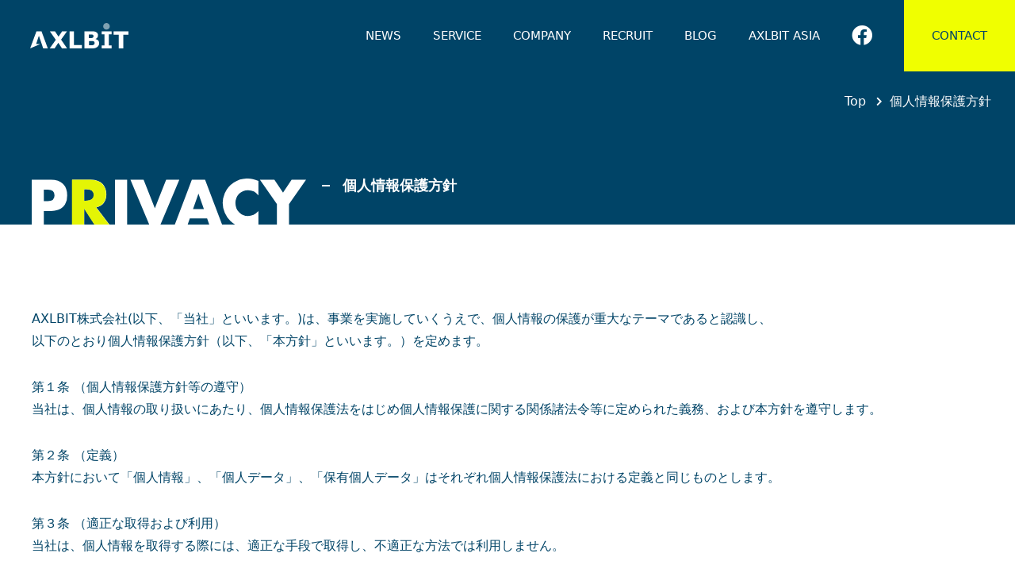

--- FILE ---
content_type: text/html; charset=UTF-8
request_url: https://axlbit.com/about/privacy.php
body_size: 4125
content:
<!DOCTYPE html>
<html lang="ja">
<head>
<!-- Global site tag (gtag.js) - Google Analytics -->
<script async src="https://www.googletagmanager.com/gtag/js?id=UA-10274612-2"></script>
<script>
  window.dataLayer = window.dataLayer || [];
  function gtag(){dataLayer.push(arguments);}
  gtag('js', new Date());

  gtag('config', 'UA-10274612-2');
</script>

  <meta charset="utf-8">
  <meta http-equiv="X-UA-Compatible" content="IE=edge">
  <meta name="viewport" content="width=device-width, initial-scale=1">
  <title>個人情報保護方針｜AXLBIT</title>
  <meta name="description" content="AXLBIT株式会社（アクセルビット）のホームページです。サービス情報や会社概要などを公開しています。">
  <meta name="keywords" content="axlbit,アクセルビット,SaaS,Cloud,クラウド,仮想化">
  <meta property="og:title" content="">
  <meta property="og:description" content="">
  <meta property="og:url" content="">
  <meta property="og:type" content="website">
  <meta property="og:image" content="">
  <meta property="og:locale" content="ja_JP">
   <link rel="icon" href="/favicon.ico">
<!-- 共通CSS -->
<link rel="stylesheet" href="https://cdnjs.cloudflare.com/ajax/libs/slick-carousel/1.9.0/slick.css">
<link rel="stylesheet" href="https://cdnjs.cloudflare.com/ajax/libs/slick-carousel/1.9.0/slick-theme.min.css">
<link rel="stylesheet" href="/common/fontawesome/css/all.min.css">
<link rel="stylesheet" href="/common/css/common.css?20230522054227">
  <!-- 共通JS -->
<script src="https://cdnjs.cloudflare.com/ajax/libs/jquery/3.4.1/jquery.min.js" defer></script>
<script src="https://cdnjs.cloudflare.com/ajax/libs/svg4everybody/2.1.9/svg4everybody.min.js" defer></script>
<script src="https://cdnjs.cloudflare.com/ajax/libs/object-fit-images/3.2.4/ofi.min.js" defer></script>
<script src="https://cdnjs.cloudflare.com/ajax/libs/slick-carousel/1.9.0/slick.min.js" defer></script>
<script src="/common/js/jquery.heightLine.js" defer></script>
<script src="/common/js/common.js?20210726004938" defer></script>

  <!-- 固有CSS -->
  <link rel="stylesheet" href="/about/css/privacy.css">
  <!-- 固有JS -->

</head>
<body>
<header class="l-header">
  <p class="l-header-logo"><a href="/"><svg class="icon icon-logo"><use xlink:href="/common/img/logo.svg#icon-logo"></use></svg></a></p>
  <nav class="l-header-nav">
    <ul>
      <li><a href="/news/">NEWS</a></li>
      <li><a href="/#service">SERVICE</a></li>
      <li><a href="/about/">COMPANY</a></li>
      <li><a href="/recruit/">RECRUIT</a></li>
      <li><a href="https://qiita.com/organizations/axlbit" target="_blank">BLOG</a></li>
      <li><a href="https://www.axlbit.asia/" target="_blank">AXLBIT ASIA</a></li>
      <li><a href="https://www.facebook.com/AXLBIT株式会社アクセルビット-365494540757922/" target="_blank" class="l-header-nav-fb"><i class="fab fa-facebook"></i></a></li>
      <li><a href="/contact/?situation=inquiry" class="l-header-nav-contact">CONTACT</a></li>
    </ul>
  </nav>
</header>
<p class="l-sp-header-nav-button"><a href="">メニューを開く</a></p>
<div class="l-page-header">
  <ul class="l-breadcrumb">
    <li><a href="/">Top</a></li>
    <li>個人情報保護方針</li>
  </ul>
  <div class="c-inner">
    <h1><img src="/about/img/txt-privacy.svg" class="p-privacy-title" alt="PRIVACY"><span>個人情報保護方針</span></h1>
  </div>
</div>
<main class="l-main">
  <div class="l-main-inner p-privacy-inner">
    <p class="c-text">AXLBIT株式会社(以下、「当社」といいます。)は、事業を実施していくうえで、個人情報の保護が重大なテーマであると認識し、<br>以下のとおり個人情報保護方針（以下、「本方針」といいます。）を定めます。</p>

    <p class="c-text">第１条 （個人情報保護方針等の遵守）<br>
    当社は、個人情報の取り扱いにあたり、個人情報保護法をはじめ個人情報保護に関する関係諸法令等に定められた義務、および本方針を遵守します。</p>

    <p class="c-text">第２条 （定義）<br>
    本方針において「個人情報」、「個人データ」、「保有個人データ」はそれぞれ個人情報保護法における定義と同じものとします。</p>

    <p class="c-text"> 第３条 （適正な取得および利用）<br>
    当社は、個人情報を取得する際には、適正な手段で取得し、不適正な方法では利用しません。</p>

    <div class="c-text">第４条 （利用目的）<br>
    当社が個人情報および保有個人データを収集・利用する目的は、以下のとおりです。
      <ul>
        <li>➀	当社サービスの提供・運営にあたりご連絡するため</li>
        <li>➁ 当社に対するお問い合わせに回答するため（お問い合わせいただいた本人の確認を行うことを含む）</li>
        <li>➂	利用中のサービスの新機能、更新情報、キャンペーン等及び当社が提供する他のサービスの案内のメールを送付するため</li>
        <li>➃	メンテナンス、重要なお知らせなど必要に応じたご連絡のため</li>
        <li>➄	採用に伴う選考のため</li>
        <li>➅	上記の利用目的に付随する目的</li>
      </ul>
    </div>

    <div class="c-text">第５条 （安全管理措置）<br>
    当社は、取り扱う個人情報を安全に管理するために、必要・適切な措置を講じ、従業者および委託先を監督します。<br>当社が安全管理のために講じている措置は次のとおりです（ただし、セキュリティの関係上開示ができない事項については、開示していません。）。
    <ul>
        <li>➀（基本方針の策定）<br>
            個人データの適正な取扱いの確保のため、「関係法令・ガイドライン等の遵守」、「質問及び苦情処理の窓口」等についての基本方針を策定しています。</li>
        <li>➁（個人データの取扱いに係る規律の整備）<br>取得、利用、保存、提供、削除・廃棄等の段階ごとに、取扱方法、責任者・担当者及びその任務等について<br>個人データの取扱規程（個人情報利用規定）を策定しています。</li>
        <li>➂（組織的安全管理措置）<br>個人データを含む情報の取扱いに関する責任者を設置するとともに、個人データを取り扱う従業者及び当該従業者が取り扱う個人データの範囲を明確化し、<br>法や取扱規程に違反している事実又は兆候を把握した場合の責任者への報告連絡体制を整備</li>
        <li>➃（人的安全管理措置）<br>個人データの取扱いに関する留意事項について、従業者に定期的な研修を実施</li>
        <li>➄（物理的安全管理措置）<br>個人データを取り扱う区域において、従業者の入退室管理及び持ち込む機器等の制限を行うとともに、<br>権限を有しない者による個人データの閲覧を防止する措置を実施</li>
        <li>➅（技術的安全管理措置）<br>アクセス制御を実施して、担当者及び取り扱う個人情報データベース等の範囲を限定</li>
      </ul>
</div>

    <p class="c-text">第６条 （第三者提供）<br>
    当社は、法令により例外として扱われるべき場合を除き、あらかじめ本人の同意を得ることなく、個人データを第三者に提供しません。</p>

    <div class="c-text">第７条 （開示等の手続）<br>
    1. 当社は、個人情報の本人（以下、「本人」といいます。）から、個人情報保護法に基づき、<br>以下の事項について請求があった場合には、法令の定めに従い対応します。<br>
    <ul>
        <li>➀	保有個人データの利用目的の通知</li>
        <li>➁	保有個人データの開示</li>
        <li>➂	個人データの第三者提供記録の開示</li>
        <li>➃	保有個人データの訂正、追加または削除</li>
        <li>➄	保有個人データの利用停止または消去</li>
      </ul><br>
    2. 当社は、本人から、前項に基づく請求を受けた場合、手数料として5,000円を申し受けます。</div>

    <p class="c-text">第８条 （個人情報保護方針の変更）<br>
    当社は、本ウェブサイトにおいて、事前に告知をすることにより、本方針の内容を変更することができるものとします。</p>

    <p class="c-text">第９条 （お問い合わせ窓口）<br>
    当社が取り扱う個人情報等または本方針に関するお問い合わせ、もしくは個人情報の開示等の求めは、下記の窓口までお願いいたします。</p>

    

    <p class="c-text">
      担当部署：AXLBIT株式会社　営業部<br>
      Eメールアドレス：<span class="js-email"></span>
    </p>
    <p class="c-text u-pc-tar">
      2013年8月1日　　制定　　<br>
      2020年1月28日 　一部改訂　　<br>
      2022年3月9日 　一部改訂　　
    </p>
    <p class="c-text u-pc-tar">
    東京都港区白金1－27－6　　<br>
      AXLBIT株式会社　　<br>
      代表取締役社長　　<br>
      長谷川 章博　　
    </p>

  </div>
</main>
<p class="c-button-top"><a href=""><i class="fas fa-chevron-up"></i></a></p>
<footer class="l-footer">
  <div class="c-inner">
    <div class="l-footer-top">
      <p class="l-footer-logo"><a href="/"><svg class="icon icon-logo"><use xlink:href="/common/img/logo.svg#icon-logo"></use></svg></a></p>
      <nav class="l-footer-nav">
        <ul>
          <li><a href="/">
              HOME<br>
              <small>ホーム</small>
            </a></li>
          <li><a href="/news/">
              NEWS<br>
              <small>ニュース</small>
            </a></li>
          <li><a href="/about/">
              COMPANY<br>
              <small>会社概要</small>
            </a></li>
          <li><a href="/recruit/">
              RECRUIT<br>
              <small>採用情報</small>
            </a></li>
          <li><a href="https://qiita.com/organizations/axlbit">
              BLOG<br>
              <small>技術ブログ</small>
            </a></li>
          <li><a href="https://www.axlbit.asia/" target="_blank">
              AXLBIT ASIA<br>
              <small>アクセルビット アジア</small>
            </a></li>
          <li><a href="/contact/?situation=inquiry">
              CONTACT<br>
              <small>お問い合わせ</small>
            </a></li>
          <li><a href="https://www.facebook.com/AXLBIT株式会社アクセルビット-365494540757922/" target="_blank" class="l-footer-nav-fb"><i class="fab fa-facebook"></i></a></li>
        </ul>
      </nav>
    </div>
    <div class="l-footer-bottom">
      <div class="l-footer-service">
        <div class="l-footer-service-item">
          <a href="https://axlgear.net/index.php" target="_blank">
            <svg class="icon icon-logo-gear"><use xlink:href="/common/img/logo.svg#icon-logo-gear"></use></svg>
            <p>契約自動管理<br class="u-sp">ソリューション</p>
          </a>
        </div>
        <div class="l-footer-service-item">
          <a href="https://www.axlbox.com/" target="_blank">
            <svg class="icon icon-logo-box"><use xlink:href="/common/img/logo.svg#icon-logo-box"></use></svg>
            <p>アプリケーション<br class="u-sp">サービス</p>
          </a>
        </div>
        <div class="l-footer-service-item">
          <a href="https://www.axlbox.com/about/" target="_blank">
            <svg class="icon icon-logo-box"><use xlink:href="/common/img/logo.svg#icon-logo-box"></use></svg>
            <p>クラウドサービス<br class="u-sp">運営支援</p>
          </a>
        </div>
      </div>
      <div class="l-footer-link">
        <p><a href="/about/privacy.php">個人情報保護方針</a></p>
        <p><a href="/about/security.php">情報セキュリティ基本方針</a></p>
        <p><a href="/about/cookie.php">クッキー（Cookie）ポリシー</a></p>
      </div>
      <div class="l-footer-iso">
        <div class="l-footer-iso-box">
        <p><img src="/common/img/img-iso.png" alt=""></p>
        <p>ISO27001認証<br>
          認証登録番号 IC17J0446</p>
          </div>
          <div class="l-footer-iso-box">
        <p><img src="/common/img/img-iso02.png" alt=""></p>
        <p>ISO/IEC 27017認証<br>
          認証登録番号 SC22J0022<br>
          <span style="font-size:1rem;">(ISO/IEC 27017の認証取<br class="u-sp">得対象はAXLGEARのみ。)</span>
        </p>
          </div>
      </div>
    </div>
  </div>
  <p class="l-footer-copyright">Copyright © AXLBIT, inc. All rights reserved.</p>
</footer>
<script type="text/javascript">
  var gaJsHost = (("https:" == document.location.protocol) ? "https://ssl." : "http://www.");
  document.write(unescape("%3Cscript src='" + gaJsHost + "google-analytics.com/ga.js' type='text/javascript'%3E%3C/script%3E"));
</script>
<script type="text/javascript">
  try {
    var pageTracker = _gat._getTracker("UA-10274612-2");
    pageTracker._trackPageview();
  } catch(err) {}

  $(function(){
    $(".slider3").slidesjs({
      width: 960,
      height: 360,
      start: 2,
      play: {
        active: true,
        effect: "fade",
        interval: 5000,
        auto: true
      }
    });
  });</script>
</body>
</html>

--- FILE ---
content_type: text/css
request_url: https://axlbit.com/common/css/common.css?20230522054227
body_size: 7774
content:
@charset "UTF-8";
/* ==========================================================================
Foundation
========================================================================== */
/*!
 * ress.css • v1.2.2
 * MIT License
 * github.com/filipelinhares/ress
 */
/* # =================================================================
   # Global selectors
   # ================================================================= */
html {
  box-sizing: border-box;
  font-size: 62.5%;
  line-height: 1.6;
  overflow-y: scroll; /* All browsers without overlaying scrollbars */
  -webkit-text-size-adjust: 100%; /* iOS 8+ */
}

*,
::before,
::after {
  background-repeat: no-repeat; /* Set `background-repeat: no-repeat` to all elements and pseudo elements */
  box-sizing: inherit;
}

::before,
::after {
  text-decoration: inherit; /* Inherit text-decoration and vertical align to ::before and ::after pseudo elements */
  vertical-align: inherit;
}

* {
  padding: 0; /* Reset `padding` and `margin` of all elements */
  margin: 0;
}

/* # =================================================================
   # General elements
   # ================================================================= */
/* Add the correct display in iOS 4-7.*/
audio:not([controls]) {
  display: none;
  height: 0;
}

hr {
  overflow: visible; /* Show the overflow in Edge and IE */
}

/*
* Correct `block` display not defined for any HTML5 element in IE 8/9
* Correct `block` display not defined for `details` or `summary` in IE 10/11
* and Firefox
* Correct `block` display not defined for `main` in IE 11
*/
article,
aside,
details,
figcaption,
figure,
footer,
header,
main,
menu,
nav,
section,
summary {
  display: block;
}

summary {
  display: list-item; /* Add the correct display in all browsers */
}

small {
  font-size: 80%; /* Set font-size to 80% in `small` elements */
}

[hidden],
template {
  display: none; /* Add the correct display in IE */
}

abbr[title] {
  border-bottom: 1px dotted; /* Add a bordered underline effect in all browsers */
  text-decoration: none; /* Remove text decoration in Firefox 40+ */
}

a {
  background-color: transparent; /* Remove the gray background on active links in IE 10 */
  -webkit-text-decoration-skip: objects; /* Remove gaps in links underline in iOS 8+ and Safari 8+ */
}

a:active,
a:hover {
  outline-width: 0; /* Remove the outline when hovering in all browsers */
}

code,
kbd,
pre,
samp {
  font-family: monospace, monospace; /* Specify the font family of code elements */
}

b,
strong {
  font-weight: bolder; /* Correct style set to `bold` in Edge 12+, Safari 6.2+, and Chrome 18+ */
}

dfn {
  font-style: italic; /* Address styling not present in Safari and Chrome */
}

/* Address styling not present in IE 8/9 */
mark {
  background-color: #ff0;
  color: #000;
}

/* https://gist.github.com/unruthless/413930 */
sub,
sup {
  font-size: 75%;
  line-height: 0;
  position: relative;
  vertical-align: baseline;
}

sub {
  bottom: -0.25em;
}

sup {
  top: -0.5em;
}

/* # =================================================================
   # Forms
   # ================================================================= */
input {
  border-radius: 0;
}

/* Apply cursor pointer to button elements */
button,
[type=button],
[type=reset],
[type=submit],
[role=button] {
  cursor: pointer;
}

/* Replace pointer cursor in disabled elements */
[disabled] {
  cursor: default;
}

[type=number] {
  width: auto; /* Firefox 36+ */
}

[type=search] {
  -webkit-appearance: textfield; /* Safari 8+ */
}

[type=search]::-webkit-search-cancel-button,
[type=search]::-webkit-search-decoration {
  -webkit-appearance: none; /* Safari 8 */
}

textarea {
  overflow: auto; /* Internet Explorer 11+ */
  resize: vertical; /* Specify textarea resizability */
}

button,
input,
optgroup,
select,
textarea {
  font: inherit; /* Specify font inheritance of form elements */
}

optgroup {
  font-weight: bold; /* Restore the font weight unset by the previous rule. */
}

button {
  overflow: visible; /* Address `overflow` set to `hidden` in IE 8/9/10/11 */
}

/* Remove inner padding and border in Firefox 4+ */
button::-moz-focus-inner,
[type=button]::-moz-focus-inner,
[type=reset]::-moz-focus-inner,
[type=submit]::-moz-focus-inner {
  border-style: 0;
  padding: 0;
}

/* Replace focus style removed in the border reset above */
button:-moz-focusring,
[type=button]::-moz-focus-inner,
[type=reset]::-moz-focus-inner,
[type=submit]::-moz-focus-inner {
  outline: 1px dotted ButtonText;
}

button,
html [type=button],
[type=reset],
[type=submit] {
  -webkit-appearance: button; /* Correct the inability to style clickable types in iOS */
}

button,
select {
  text-transform: none; /* Firefox 40+, Internet Explorer 11- */
}

/* Remove the default button styling in all browsers */
button,
input,
select,
textarea {
  background-color: transparent;
  border-style: none;
  color: inherit;
}

/* Style select like a standard input */
select {
  -moz-appearance: none; /* Firefox 36+ */
  -webkit-appearance: none; /* Chrome 41+ */
}

select::-ms-expand {
  display: none; /* Internet Explorer 11+ */
}

select::-ms-value {
  color: currentColor; /* Internet Explorer 11+ */
}

legend {
  border: 0; /* Correct `color` not being inherited in IE 8/9/10/11 */
  color: inherit; /* Correct the color inheritance from `fieldset` elements in IE */
  display: table; /* Correct the text wrapping in Edge and IE */
  max-width: 100%; /* Correct the text wrapping in Edge and IE */
  white-space: normal; /* Correct the text wrapping in Edge and IE */
}

::-webkit-file-upload-button {
  -webkit-appearance: button; /* Correct the inability to style clickable types in iOS and Safari */
  font: inherit; /* Change font properties to `inherit` in Chrome and Safari */
}

[type=search] {
  -webkit-appearance: textfield; /* Correct the odd appearance in Chrome and Safari */
  outline-offset: -2px; /* Correct the outline style in Safari */
}

/* # =================================================================
   # Specify media element style
   # ================================================================= */
img {
  border-style: none; /* Remove border when inside `a` element in IE 8/9/10 */
}

/* Add the correct vertical alignment in Chrome, Firefox, and Opera */
progress {
  vertical-align: baseline;
}

svg:not(:root) {
  overflow: hidden; /* Internet Explorer 11- */
}

audio,
canvas,
progress,
video {
  display: inline-block; /* Internet Explorer 11+, Windows Phone 8.1+ */
}

/* # =================================================================
   # Accessibility
   # ================================================================= */
/* Hide content from screens but not screenreaders */
@media screen {
  [hidden~=screen] {
    display: inherit;
  }
  [hidden~=screen]:not(:active):not(:focus):not(:target) {
    position: absolute !important;
    clip: rect(0 0 0 0) !important;
  }
}
/* Specify the progress cursor of updating elements */
[aria-busy=true] {
  cursor: progress;
}

/* Specify the pointer cursor of trigger elements */
[aria-controls] {
  cursor: pointer;
}

/* Specify the unstyled cursor of disabled, not-editable, or otherwise inoperable elements */
[aria-disabled] {
  cursor: default;
}

/* # =================================================================
   # Selection
   # ================================================================= */
/* Specify text selection background color and omit drop shadow */
::-moz-selection {
  background-color: #b3d4fc; /* Required when declaring ::selection */
  color: #000;
  text-shadow: none;
}

::selection {
  background-color: #b3d4fc; /* Required when declaring ::selection */
  color: #000;
  text-shadow: none;
}

body {
  overflow-x: hidden;
  font-family: "ヒラギノ角ゴ Pro W3", "ヒラギノ角ゴシック W3", "Hiragino Kaku Gothic Pro", "游ゴシック", "Yu Gothic", "メイリオ", Meiryo, system-ui, Osaka, "ＭＳ Ｐゴシック", "MS PGothic", "sans-serif";
}

img {
  vertical-align: bottom;
}

ul {
  list-style: none;
}

a {
  color: #004467;
  text-decoration: none;
}

@media only screen and (max-width: 768px) {
  .slick-dots {
    bottom: -50px;
  }
  .slick-dots li {
    margin: 0;
  }
  .slick-dots li button:before {
    color: #ccdae1;
    opacity: 1;
  }
  .slick-dots li.slick-active button:before {
    color: #004467;
    opacity: 1;
  }
}

@media only screen and (max-width: 768px) {
  .slick-arrow {
    font-size: 15px;
    font-size: 1.5rem;
    bottom: -46px;
    position: absolute;
    z-index: 3;
  }
  .slick-arrow.arrow-prev {
    left: 0;
  }
  .slick-arrow.arrow-next {
    right: 0;
  }
  .slick-arrow.slick-disabled {
    color: #ccdae1;
  }
}

@keyframes maskIn {
  from {
    transform: translateX(-100%);
  }
  to {
    transform: translateX(0);
  }
}
@keyframes maskOut {
  from {
    transform: translateX(0);
  }
  to {
    transform: translateX(100%);
  }
}
.l-header {
  align-items: center;
  display: flex;
  justify-content: space-between;
  left: 0;
  position: absolute;
  top: 0;
  width: 100%;
  z-index: 9999;
}

@media only screen and (max-width: 768px) {
  .l-header-logo {
    padding: 18px;
  }
}
@media print, screen and (min-width: 769px) {
  .l-header-logo {
    padding: 29px 38px;
  }
}
.l-header-logo svg {
  fill: #fff;
  vertical-align: bottom;
}
@media only screen and (max-width: 768px) {
  .l-header-logo svg {
    height: 21px;
    width: 80px;
  }
}
@media print, screen and (min-width: 769px) {
  .l-header-logo svg {
    height: 32px;
    width: 124px;
  }
}

@media only screen and (max-width: 768px) {
  .l-header-nav {
    background: #e5e5e5;
    display: none;
    left: 0;
    padding: 56px 25px 25px;
    position: absolute;
    top: 0;
    width: 100%;
  }
}
@media print, screen and (min-width: 769px) {
  .l-header-nav ul {
    display: flex;
  }
}
@media print, screen and (min-width: 769px) {
  .l-header-nav li {
    margin-left: 40px;
  }
}
.l-header-nav a {
  color: #fff;
  display: block;
}
@media only screen and (max-width: 768px) {
  .l-header-nav a {
    font-size: 14px;
    font-size: 1.4rem;
    color: #004467;
    line-height: 70px;
    text-align: center;
  }
}
@media print, screen and (min-width: 769px) {
  .l-header-nav a {
    font-size: 15px;
    font-size: 1.5rem;
    line-height: 90px;
    position: relative;
  }
  .l-header-nav a::after {
    background: #f0ff00;
    content: "";
    display: block;
    height: 6px;
    left: 0;
    position: absolute;
    top: 50%;
    transform: translateY(16px);
    transition: all 0.3s ease-in-out;
    width: 0;
  }
  .l-header-nav a:hover::after {
    width: 100%;
  }
}
@media only screen and (max-width: 768px) {
  .l-header-nav .l-header-nav-fb {
    font-size: 35px;
    font-size: 3.5rem;
    margin-bottom: 45px;
  }
}
@media print, screen and (min-width: 769px) {
  .l-header-nav .l-header-nav-fb {
    font-size: 26px;
    font-size: 2.6rem;
  }
  .l-header-nav .l-header-nav-fb::after {
    display: none;
  }
}
.l-header-nav .l-header-nav-contact {
  background: #f0ff00;
  color: #004467;
  text-align: center;
}
@media only screen and (max-width: 768px) {
  .l-header-nav .l-header-nav-contact {
    line-height: 60px;
  }
}
@media print, screen and (min-width: 769px) {
  .l-header-nav .l-header-nav-contact {
    transition: all 0.3s ease-in-out;
    width: 140px;
  }
  .l-header-nav .l-header-nav-contact:hover {
    background: #004467;
    color: #f0ff00;
  }
  .l-header-nav .l-header-nav-contact::after {
    display: none;
  }
}

@media only screen and (max-width: 768px) {
  .l-sp-header-nav-button {
    position: absolute;
    right: 25px;
    top: 25px;
    z-index: 10000;
  }
  .l-sp-header-nav-button a {
    display: block;
    height: 16px;
    overflow: hidden;
    position: relative;
    text-indent: 100%;
    width: 20px;
  }
  .l-sp-header-nav-button a::before, .l-sp-header-nav-button a::after {
    background: #fff;
    content: "";
    display: block;
    height: 2px;
    left: 0;
    position: absolute;
    transition: all 0.3s ease-in-out;
    width: 20px;
  }
  .l-sp-header-nav-button a::before {
    top: 2px;
  }
  .l-sp-header-nav-button a::after {
    bottom: 2px;
  }
  .l-sp-header-nav-button.on a::before {
    background: #004467;
    margin-top: -2px;
    transform: rotate(-45deg);
    top: 50%;
  }
  .l-sp-header-nav-button.on a::after {
    background: #004467;
    bottom: 50%;
    transform: rotate(45deg);
  }
}
@media print, screen and (min-width: 769px) {
  .l-sp-header-nav-button {
    display: none;
  }
}

@media only screen and (max-width: 768px) {
  .l-main-inner {
    padding-top: 60px;
  }
}
@media print, screen and (min-width: 769px) {
  .l-main-inner {
    margin: 0 auto;
    padding-top: 105px;
    position: relative;
    width: 100%;
    max-width: 1240px;
    padding: 105px 20px 0;
  }
}

.l-page-header {
  background: #004467;
}
@media only screen and (max-width: 768px) {
  .l-page-header {
    padding-top: 60px;
  }
}
@media print, screen and (min-width: 769px) {
  .l-page-header {
    padding-top: 115px;
  }
}
.l-page-header h1 {
  line-height: 1;
}
@media only screen and (max-width: 768px) {
  .l-page-header h1 {
    padding: 0 20px;
  }
}
@media print, screen and (min-width: 769px) {
  .l-page-header h1 {
    height: 63px;
    overflow: hidden;
    padding-top: 5px;
  }
}
.l-page-header h1 img {
  vertical-align: bottom;
}
.l-page-header h1 span {
  color: #fff;
  display: inline-block;
  position: relative;
  vertical-align: top;
}
@media only screen and (max-width: 768px) {
  .l-page-header h1 span {
    font-size: 12px;
    font-size: 1.2rem;
    margin-left: 25px;
  }
}
@media print, screen and (min-width: 769px) {
  .l-page-header h1 span {
    font-size: 18px;
    font-size: 1.8rem;
    margin-left: 46px;
  }
}
.l-page-header h1 span::before {
  background: #fff;
  content: "";
  display: block;
  position: absolute;
}
@media only screen and (max-width: 768px) {
  .l-page-header h1 span::before {
    height: 2px;
    left: -17px;
    top: 6px;
    width: 9px;
  }
}
@media print, screen and (min-width: 769px) {
  .l-page-header h1 span::before {
    height: 2px;
    left: -26px;
    top: 8px;
    width: 10px;
  }
}

.l-breadcrumb {
  color: #fff;
  display: flex;
  justify-content: flex-end;
  flex-wrap: wrap;
}
@media only screen and (max-width: 768px) {
  .l-breadcrumb {
    margin-bottom: 95px;
    padding: 0 20px;
  }
}
@media print, screen and (min-width: 769px) {
  .l-breadcrumb {
    margin-bottom: 80px;
  }
}
.l-breadcrumb li {
  position: relative;
}
@media only screen and (max-width: 768px) {
  .l-breadcrumb li {
    font-size: 10px;
    font-size: 1rem;
    margin-left: 20px;
  }
}
@media print, screen and (min-width: 769px) {
  .l-breadcrumb li {
    font-size: 16px;
    font-size: 1.6rem;
    margin-right: 30px;
  }
}
.l-breadcrumb li::before {
  content: "\f054";
  display: inline-block;
  font-family: "Font Awesome 5 Pro";
  -webkit-font-smoothing: antialiased;
  font-style: normal;
  font-variant: normal;
  line-height: 1;
  text-rendering: auto;
  color: #fff;
  font-weight: bold;
  position: absolute;
  top: 50%;
  transform: translateY(-50%);
}
@media only screen and (max-width: 768px) {
  .l-breadcrumb li::before {
    font-size: 10px;
    font-size: 1rem;
    left: -12px;
  }
}
@media print, screen and (min-width: 769px) {
  .l-breadcrumb li::before {
    font-size: 12px;
    font-size: 1.2rem;
    left: -17px;
  }
}
.l-breadcrumb li:first-of-type::before {
  display: none;
}
.l-breadcrumb a {
  color: #fff;
  display: inline-block;
  position: relative;
}
@media print, screen and (min-width: 769px) {
  .l-breadcrumb a {
    font-size: 16px;
    font-size: 1.6rem;
  }
}

.l-footer {
  position: relative;
}
@media only screen and (max-width: 768px) {
  .l-footer {
    padding: 60px 0 43px;
  }
}
@media print, screen and (min-width: 769px) {
  .l-footer {
    padding: 160px 0 84px;
  }
}
.l-footer svg {
  fill: #004467;
}

.l-footer-top {
  width: 100%;
}
@media print, screen and (min-width: 769px) {
  .l-footer-top {
    align-items: center;
    display: flex;
    justify-content: space-between;
    margin-bottom: 160px;
  }
}

@media only screen and (max-width: 768px) {
  .l-footer-logo {
    margin-bottom: 50px;
    text-align: center;
  }
}
@media print, screen and (min-width: 769px) {
  .l-footer-logo {
    padding: 30px 38px;
  }
}
.l-footer-logo svg {
  fill: #004467;
}
@media only screen and (max-width: 768px) {
  .l-footer-logo svg {
    height: 26px;
    width: 102px;
  }
}
@media print, screen and (min-width: 769px) {
  .l-footer-logo svg {
    height: 37px;
    width: 143px;
  }
}

@media print, screen and (min-width: 769px) {
  .l-footer-nav ul {
    display: flex;
  }
}
@media print, screen and (min-width: 769px) {
  .l-footer-nav li {
    margin-left: 40px;
  }
}
.l-footer-nav a {
  font-size: 15px;
  font-size: 1.5rem;
  color: #004467;
  display: block;
  font-weight: bold;
  text-align: center;
}
@media only screen and (max-width: 768px) {
  .l-footer-nav a {
    line-height: 1.2;
    padding: 15px 0;
  }
  .l-footer-nav a small {
    font-size: 10px;
    font-size: 1rem;
    font-weight: normal;
  }
}
@media print, screen and (min-width: 769px) {
  .l-footer-nav a {
    position: relative;
  }
  .l-footer-nav a small {
    font-size: 12px;
    font-size: 1.2rem;
    font-weight: normal;
  }
  .l-footer-nav a::after {
    background: #f0ff00;
    bottom: -14px;
    content: "";
    display: block;
    height: 6px;
    left: 50%;
    position: absolute;
    transform: translate(-50%);
    transition: all 0.3s ease-in-out;
    width: 0;
  }
  .l-footer-nav a:hover::after {
    width: 100%;
  }
}
@media only screen and (max-width: 768px) {
  .l-footer-nav .l-footer-nav-fb {
    font-size: 25px;
    font-size: 2.5rem;
  }
}
@media print, screen and (min-width: 769px) {
  .l-footer-nav .l-footer-nav-fb {
    font-size: 32px;
    font-size: 3.2rem;
    transition: opacity 0.3s ease-in-out;
  }
  .l-footer-nav .l-footer-nav-fb:hover {
    opacity: 0.7;
  }
  .l-footer-nav .l-footer-nav-fb::after {
    display: none;
  }
}

@media only screen and (max-width: 768px) {
  .l-footer-bottom {
    padding: 0 20px;
  }
}
@media print, screen and (min-width: 769px) {
  .l-footer-bottom {
    display: flex;
    align-items: center;
  }
}
.l-footer-bottom .l-footer-service {
  display: flex;
}
@media only screen and (max-width: 768px) {
  .l-footer-bottom .l-footer-service {
    border-bottom: 1px solid #004467;
    justify-content: space-around;
    margin-bottom: 17px;
    padding-bottom: 35px;
  }
}
@media print, screen and (min-width: 769px) {
  .l-footer-bottom .l-footer-service {
    justify-content: space-between;
    margin-right: 50px;
    width: 620px;
  }
}
.l-footer-bottom .l-footer-service a {
  display: block;
  text-align: center;
}
@media only screen and (max-width: 768px) {
  .l-footer-bottom .l-footer-service a {
    font-size: 10px;
    font-size: 1rem;
    line-height: 1.4;
  }
}
@media print, screen and (min-width: 769px) {
  .l-footer-bottom .l-footer-service a {
    font-size: 12px;
    font-size: 1.2rem;
    transition: opacity 0.3s ease-in-out;
  }
}
@media print, screen and (min-width: 769px) {
  .l-footer-bottom .l-footer-service a:hover {
    opacity: 0.7;
  }
}
@media only screen and (max-width: 768px) {
  .l-footer-bottom .l-footer-service svg {
    margin-bottom: 8px;
  }
}
@media only screen and (max-width: 768px) {
  .l-footer-bottom .l-footer-service .icon-logo-gear {
    height: 12px;
    width: 84px;
  }
}
@media print, screen and (min-width: 769px) {
  .l-footer-bottom .l-footer-service .icon-logo-gear {
    height: 22px;
    width: 153px;
  }
}
@media only screen and (max-width: 768px) {
  .l-footer-bottom .l-footer-service .icon-logo-box {
    height: 12px;
    width: 69px;
  }
}
@media print, screen and (min-width: 769px) {
  .l-footer-bottom .l-footer-service .icon-logo-box {
    height: 22px;
    width: 127px;
  }
}
@media print, screen and (min-width: 769px) {
  .l-footer-bottom .l-footer-service p {
    margin-top: 15px;
  }
}
@media only screen and (max-width: 768px) {
  .l-footer-bottom .l-footer-link {
    display: flex;
    justify-content: center;
    margin-bottom: 20px;
  }
}
@media only screen and (max-width: 768px) {
  .l-footer-bottom .l-footer-link p {
    line-height: 1;
  }
  .l-footer-bottom .l-footer-link p:first-of-type, .l-footer-bottom .l-footer-link p:nth-of-type(2) {
    border-right: 1px solid #004467;
    margin-right: 5px;
    padding-right: 5px;
  }
}
@media print, screen and (min-width: 769px) {
  .l-footer-bottom .l-footer-link p {
    font-size: 14px;
    font-size: 1.4rem;
    line-height: 2;
  }
}
@media print, screen and (min-width: 769px) {
  .l-footer-bottom .l-footer-link a {
    transition: opacity 0.3s ease-in-out;
  }
}
@media print, screen and (min-width: 769px) {
  .l-footer-bottom .l-footer-link a:hover {
    opacity: 0.7;
  }
}
.l-footer-bottom .l-footer-iso {
  display: flex;
  flex-direction: column;
}
.l-footer-bottom .l-footer-iso-box {
  display: flex;
}
.l-footer-bottom .l-footer-iso-box:first-child {
  margin-bottom: 10px;
}
@media only screen and (max-width: 768px) {
  .l-footer-bottom .l-footer-iso {
    align-items: center;
  }
}
@media print, screen and (min-width: 769px) {
  .l-footer-bottom .l-footer-iso {
    margin-left: auto;
  }
}
.l-footer-bottom .l-footer-iso p {
  color: #004467;
}
@media only screen and (max-width: 768px) {
  .l-footer-bottom .l-footer-iso p {
    font-size: 10px;
    font-size: 1rem;
    line-height: 1.6;
  }
}
@media print, screen and (min-width: 769px) {
  .l-footer-bottom .l-footer-iso p {
    font-size: 12px;
    font-size: 1.2rem;
  }
}
.l-footer-bottom .l-footer-iso p:first-of-type {
  margin-right: 12px;
}
@media only screen and (max-width: 768px) {
  .l-footer-bottom .l-footer-iso p img {
    width: 63px;
  }
}

.l-footer-copyright {
  color: #004467;
  position: absolute;
  right: 0;
}
@media only screen and (max-width: 768px) {
  .l-footer-copyright {
    font-size: 10px;
    font-size: 1rem;
    right: 25px;
    top: 60px;
    transform: rotate(-90deg);
    transform-origin: 100% 0;
  }
}
@media print, screen and (min-width: 769px) {
  .l-footer-copyright {
    font-size: 14px;
    font-size: 1.4rem;
    top: 50%;
    transform: translate(45%, -50%) rotate(-90deg);
  }
}

@media print, screen and (min-width: 769px) {
  .c-inner {
    margin: 0 auto;
    padding: 0 20px;
    width: 100%;
    max-width: 1240px;
  }
  .c-inner.c-inner-flex {
    display: flex;
    justify-content: space-between;
  }
}

@media only screen and (max-width: 768px) {
  .c-tablink {
    display: none;
  }
}
@media print, screen and (min-width: 769px) {
  .c-tablink {
    display: flex;
    margin-bottom: 105px;
  }
}
@media print, screen and (min-width: 769px) {
  .c-tablink li {
    margin-left: 70px;
  }
}
@media print, screen and (min-width: 769px) {
  .c-tablink a {
    font-size: 18px;
    font-size: 1.8rem;
    display: block;
    padding-bottom: 13px;
    position: relative;
  }
}
@media print, screen and (min-width: 769px) {
  .c-tablink a::after {
    background: #e4f505;
    bottom: 0;
    content: "";
    display: block;
    height: 3px;
    left: 0;
    position: absolute;
    transition: all 0.3s ease-in-out;
    width: 0;
  }
}
@media print, screen and (min-width: 769px) {
  .c-tablink a.c-tab-active::after, .c-tablink a:hover::after {
    width: 100%;
  }
}

.c-title {
  color: #004467;
  position: relative;
}
.c-title::after {
  background: #004467;
  bottom: 0;
  content: "";
  display: block;
  height: 1px;
  left: 0;
  position: absolute;
  width: 10px;
}
@media only screen and (max-width: 768px) {
  .c-title {
    font-size: 20px;
    font-size: 2rem;
    font-weight: bold;
    margin-bottom: 12px;
    padding-bottom: 15px;
  }
}
@media print, screen and (min-width: 769px) {
  .c-title {
    font-size: 28px;
    font-size: 2.8rem;
    font-weight: bold;
    margin-bottom: 32px;
    padding-bottom: 26px;
  }
}
.c-title.c-title-white {
  color: #fff;
}
.c-title.c-title-white::after {
  background: #fff;
}
.c-title.c-title-center {
  text-align: center;
}
.c-title.c-title-center::after {
  left: 50%;
  transform: translate(-50%);
}

.c-catch {
  color: #004467;
  font-weight: bold;
}
@media only screen and (max-width: 768px) {
  .c-catch {
    font-size: 14px;
    font-size: 1.4rem;
    margin-bottom: 20px;
  }
}
@media print, screen and (min-width: 769px) {
  .c-catch {
    font-size: 18px;
    font-size: 1.8rem;
    margin-bottom: 22px;
  }
}

.c-text {
  color: #004467;
}
@media only screen and (max-width: 768px) {
  .c-text {
    font-size: 12px;
    font-size: 1.2rem;
  }
}
@media print, screen and (min-width: 769px) {
  .c-text {
    font-size: 16px;
    font-size: 1.6rem;
    line-height: 1.75;
  }
}

.c-dotlist li {
  color: #004467;
  margin-left: 1em;
  text-indent: -1em;
}
@media only screen and (max-width: 768px) {
  .c-dotlist li {
    font-size: 12px;
    font-size: 1.2rem;
  }
}
@media print, screen and (min-width: 769px) {
  .c-dotlist li {
    font-size: 16px;
    font-size: 1.6rem;
  }
}
.c-dotlist li::before {
  content: "・";
}
@media print, screen and (min-width: 769px) {
  .c-dotlist li::before {
    font-size: 16px;
    font-size: 1.6rem;
  }
}

.c-link-arrow {
  color: #fff;
  display: block;
  position: relative;
}
@media print, screen and (min-width: 769px) {
  .c-link-arrow {
    padding-left: 24px;
  }
  .c-link-arrow img {
    vertical-align: middle;
  }
}
.c-link-arrow::before {
  content: "\f054";
  display: inline-block;
  font-family: "Font Awesome 5 Pro";
  -webkit-font-smoothing: antialiased;
  font-style: normal;
  font-variant: normal;
  line-height: 1;
  text-rendering: auto;
  left: 0;
  position: absolute;
}
@media only screen and (max-width: 768px) {
  .c-link-arrow::before {
    font-size: 10px;
    font-size: 1rem;
    left: -13px;
    top: 4px;
  }
}
@media print, screen and (min-width: 769px) {
  .c-link-arrow::before {
    top: 50%;
    transform: translateY(-50%);
  }
}

.c-link-pdf {
  color: #004467;
  position: relative;
}
.c-link-pdf::after {
  content: "\f1c1";
  display: inline-block;
  font-family: "Font Awesome 5 Pro";
  -webkit-font-smoothing: antialiased;
  font-style: normal;
  font-variant: normal;
  line-height: 1;
  text-rendering: auto;
  font-size: 14px;
  font-size: 1.4rem;
  color: #f00;
  padding-top: 0.1em;
  position: absolute;
  right: -14px;
}

@media only screen and (max-width: 768px) {
  .c-offer-dot {
    margin-top: 10px;
  }
}
@media print, screen and (min-width: 769px) {
  .c-offer-dot {
    margin-top: 20px;
  }
}
.c-offer-dot li {
  color: #fff;
  line-height: 2;
}
@media only screen and (max-width: 768px) {
  .c-offer-dot li {
    font-size: 10px;
    font-size: 1rem;
  }
}
@media print, screen and (min-width: 769px) {
  .c-offer-dot li {
    font-size: 12px;
    font-size: 1.2rem;
  }
}
.c-offer-dot li::before {
  content: "\f192";
  display: inline-block;
  font-family: "Font Awesome 5 Pro";
  -webkit-font-smoothing: antialiased;
  font-style: normal;
  font-variant: normal;
  line-height: 1;
  text-rendering: auto;
}
@media only screen and (max-width: 768px) {
  .c-offer-dot li::before {
    margin-right: 3px;
  }
}
@media print, screen and (min-width: 769px) {
  .c-offer-dot li::before {
    font-size: 10px;
    font-size: 1rem;
    margin-right: 5px;
  }
}

.c-mask {
  display: inline-block;
  overflow: hidden;
}
.c-mask .c-mask-inner {
  opacity: 0;
}

.c-mask-done {
  animation-name: maskIn;
  animation-duration: 0.5s;
  animation-fill-mode: forwards;
  animation-timing-function: cubic-bezier(0.8, 0, 0.5, 1);
  opacity: 1 !important;
  position: relative;
}
.c-mask-done::before {
  animation-name: maskOut;
  animation-duration: 0.5s;
  animation-delay: 0.3s;
  animation-fill-mode: forwards;
  animation-timing-function: cubic-bezier(0.8, 0, 0.5, 1);
  background: #f0ff00;
  content: "";
  height: 100%;
  left: 0;
  position: absolute;
  top: 0;
  width: 100%;
  z-index: 1;
}

.c-button {
  background: #004467;
  color: #fff;
  display: inline-block;
  font-weight: bold;
  position: relative;
}
@media print, screen and (min-width: 769px) {
  .c-button {
    transition: all 0.3s ease-in-out;
  }
  .c-button:hover {
    background: #e4f505;
    color: #004467;
  }
  .c-button:hover::before {
    color: #004467;
  }
}
.c-button::before {
  font-size: 10px;
  font-size: 1rem;
  content: "\f054";
  display: inline-block;
  font-family: "Font Awesome 5 Pro";
  -webkit-font-smoothing: antialiased;
  font-style: normal;
  font-variant: normal;
  line-height: 1;
  text-rendering: auto;
  color: #fff;
  font-weight: bold;
  position: absolute;
  top: 50%;
  transform: translateY(-50%);
}
@media only screen and (max-width: 768px) {
  .c-button::before {
    right: 17px;
  }
}
@media print, screen and (min-width: 769px) {
  .c-button::before {
    right: 36px;
  }
}

.c-button-top {
  display: none;
  position: fixed;
  right: 0;
  z-index: 999;
}
@media only screen and (max-width: 768px) {
  .c-button-top {
    bottom: 100px;
  }
}
@media print, screen and (min-width: 769px) {
  .c-button-top {
    bottom: 400px;
  }
}
.c-button-top a {
  background: #004467;
  color: #fff;
  display: block;
  text-align: center;
}
@media only screen and (max-width: 768px) {
  .c-button-top a {
    font-size: 15px;
    font-size: 1.5rem;
    line-height: 60px;
    width: 60px;
  }
}
@media print, screen and (min-width: 769px) {
  .c-button-top a {
    font-size: 30px;
    font-size: 3rem;
    line-height: 102px;
    width: 102px;
  }
}

@media only screen and (max-width: 768px) {
  .c-sp-accordion-trigger {
    font-size: 12px;
    font-size: 1.2rem;
    border-bottom: 1px solid #004467;
    color: #004467;
    display: block;
    line-height: 60px;
    padding: 0 20px;
    position: relative;
  }
  .c-sp-accordion-trigger.c-sp-accordion-trigger-first {
    border-top: 1px solid #004467;
  }
}
@media only screen and (max-width: 768px) {
  .c-sp-accordion-trigger::before, .c-sp-accordion-trigger::after {
    background: #004467;
    content: "";
    display: block;
    position: absolute;
  }
}
@media only screen and (max-width: 768px) {
  .c-sp-accordion-trigger::before {
    height: 2px;
    margin-top: -1px;
    right: 20px;
    top: 50%;
    width: 10px;
  }
}
@media only screen and (max-width: 768px) {
  .c-sp-accordion-trigger::after {
    height: 10px;
    margin-top: -5px;
    right: 24px;
    top: 50%;
    transition: transform 0.3s ease-in-out;
    width: 2px;
  }
}
@media only screen and (max-width: 768px) {
  .c-sp-accordion-trigger.is-opened::after {
    transform: rotate(90deg);
  }
}
@media print, screen and (min-width: 769px) {
  .c-sp-accordion-trigger {
    display: none;
  }
}

@media only screen and (max-width: 768px) {
  .c-sp-accordion-body {
    display: none;
  }
}

/* display */
@media only screen and (max-width: 768px) {
  .u-pc {
    display: none !important;
  }
}

@media print, screen and (min-width: 769px) {
  .u-sp {
    display: none !important;
  }
}

/* text-align */
.u-tal {
  text-align: left !important;
}

.u-tar {
  text-align: right !important;
}

.u-tac {
  text-align: center !important;
}

@media only screen and (max-width: 768px) {
  .u-sp-tal {
    text-align: left !important;
  }
  .u-sp-tar {
    text-align: right !important;
  }
  .u-sp-tac {
    text-align: center !important;
  }
}
@media print, screen and (min-width: 769px) {
  .u-pc-tal {
    text-align: left !important;
  }
  .u-pc-tar {
    text-align: right !important;
  }
  .u-pc-tac {
    text-align: center !important;
  }
}
/* font-weight */
.u-fw-b {
  font-weight: bold;
}

@media only screen and (max-width: 768px) {
  .u-sp-fw-b {
    font-weight: bold;
  }
}
@media print, screen and (min-width: 769px) {
  .u-pc-fw-b {
    font-weight: bold;
  }
}
.u-fw-n {
  font-weight: normal;
}

@media only screen and (max-width: 768px) {
  .u-sp-fw-n {
    font-weight: normal;
  }
}
@media print, screen and (min-width: 769px) {
  .u-pc-fw-n {
    font-weight: normal;
  }
}
/* float */
.u-fl {
  float: left !important;
}

.u-fr {
  float: right !important;
}

@media only screen and (max-width: 768px) {
  .u-sp-fl {
    float: left !important;
  }
  .u-sp-fr {
    float: right !important;
  }
}
@media print, screen and (min-width: 769px) {
  .u-pc-fl {
    float: left !important;
  }
  .u-pc-fr {
    float: right !important;
  }
}
/* object-fit */
.u-img-cover {
  -webkit-object-fit: cover;
  -ms-object-fit: cover;
  object-fit: cover;
  font-family: "object-fit: cover;";
}

@media only screen and (max-width: 768px) {
  .u-sp-img-cover {
    -webkit-object-fit: cover;
    -ms-object-fit: cover;
    object-fit: cover;
    font-family: "object-fit: cover;";
  }
}
@media print, screen and (min-width: 769px) {
  .u-pc-img-cover {
    -webkit-object-fit: cover;
    -ms-object-fit: cover;
    object-fit: cover;
    font-family: "object-fit: cover;";
  }
}
.u-img-contain {
  -webkit-object-fit: contain;
  -ms-object-fit: contain;
  object-fit: contain;
  font-family: "object-fit: contain;";
  background: #eee;
}

@media only screen and (max-width: 768px) {
  .u-sp-img-contain {
    -webkit-object-fit: contain;
    -ms-object-fit: contain;
    object-fit: contain;
    font-family: "object-fit: contain;";
    background: #eee;
  }
}
@media print, screen and (min-width: 769px) {
  .u-pc-img-contain {
    -webkit-object-fit: contain;
    -ms-object-fit: contain;
    object-fit: contain;
    font-family: "object-fit: contain;";
    background: #eee;
  }
}
/* clear, clearfix */
.u-cf {
  zoom: 100%;
}
.u-cf:after {
  content: ".";
  clear: both;
  display: block;
  height: 0;
  visibility: hidden;
  font-size: 0;
}

.u-cl {
  clear: both;
}

/* margin & padding */
.u-mt100 {
  margin-top: 100px !important;
}

.u-mr100 {
  margin-right: 100px !important;
}

.u-mb100 {
  margin-bottom: 100px !important;
}

.u-ml100 {
  margin-left: 100px !important;
}

.u-mt95 {
  margin-top: 95px !important;
}

.u-mr95 {
  margin-right: 95px !important;
}

.u-mb95 {
  margin-bottom: 95px !important;
}

.u-ml95 {
  margin-left: 95px !important;
}

.u-mt90 {
  margin-top: 90px !important;
}

.u-mr90 {
  margin-right: 90px !important;
}

.u-mb90 {
  margin-bottom: 90px !important;
}

.u-ml90 {
  margin-left: 90px !important;
}

.u-mt85 {
  margin-top: 85px !important;
}

.u-mr85 {
  margin-right: 85px !important;
}

.u-mb85 {
  margin-bottom: 85px !important;
}

.u-ml85 {
  margin-left: 85px !important;
}

.u-mt80 {
  margin-top: 80px !important;
}

.u-mr80 {
  margin-right: 80px !important;
}

.u-mb80 {
  margin-bottom: 80px !important;
}

.u-ml80 {
  margin-left: 80px !important;
}

.u-mt75 {
  margin-top: 75px !important;
}

.u-mr75 {
  margin-right: 75px !important;
}

.u-mb75 {
  margin-bottom: 75px !important;
}

.u-ml75 {
  margin-left: 75px !important;
}

.u-mt70 {
  margin-top: 70px !important;
}

.u-mr70 {
  margin-right: 70px !important;
}

.u-mb70 {
  margin-bottom: 70px !important;
}

.u-ml70 {
  margin-left: 70px !important;
}

.u-mt65 {
  margin-top: 65px !important;
}

.u-mr65 {
  margin-right: 65px !important;
}

.u-mb65 {
  margin-bottom: 65px !important;
}

.u-ml65 {
  margin-left: 65px !important;
}

.u-mt60 {
  margin-top: 60px !important;
}

.u-mr60 {
  margin-right: 60px !important;
}

.u-mb60 {
  margin-bottom: 60px !important;
}

.u-ml60 {
  margin-left: 60px !important;
}

.u-mt55 {
  margin-top: 55px !important;
}

.u-mr55 {
  margin-right: 55px !important;
}

.u-mb55 {
  margin-bottom: 55px !important;
}

.u-ml55 {
  margin-left: 55px !important;
}

.u-mt50 {
  margin-top: 50px !important;
}

.u-mr50 {
  margin-right: 50px !important;
}

.u-mb50 {
  margin-bottom: 50px !important;
}

.u-ml50 {
  margin-left: 50px !important;
}

.u-mt45 {
  margin-top: 45px !important;
}

.u-mr45 {
  margin-right: 45px !important;
}

.u-mb45 {
  margin-bottom: 45px !important;
}

.u-ml45 {
  margin-left: 45px !important;
}

.u-mt40 {
  margin-top: 40px !important;
}

.u-mr40 {
  margin-right: 40px !important;
}

.u-mb40 {
  margin-bottom: 40px !important;
}

.u-ml40 {
  margin-left: 40px !important;
}

.u-mt35 {
  margin-top: 35px !important;
}

.u-mr35 {
  margin-right: 35px !important;
}

.u-mb35 {
  margin-bottom: 35px !important;
}

.u-ml35 {
  margin-left: 35px !important;
}

.u-mt30 {
  margin-top: 30px !important;
}

.u-mr30 {
  margin-right: 30px !important;
}

.u-mb30 {
  margin-bottom: 30px !important;
}

.u-ml30 {
  margin-left: 30px !important;
}

.u-mt25 {
  margin-top: 25px !important;
}

.u-mr25 {
  margin-right: 25px !important;
}

.u-mb25 {
  margin-bottom: 25px !important;
}

.u-ml25 {
  margin-left: 25px !important;
}

.u-mt20 {
  margin-top: 20px !important;
}

.u-mr20 {
  margin-right: 20px !important;
}

.u-mb20 {
  margin-bottom: 20px !important;
}

.u-ml20 {
  margin-left: 20px !important;
}

.u-mt15 {
  margin-top: 15px !important;
}

.u-mr15 {
  margin-right: 15px !important;
}

.u-mb15 {
  margin-bottom: 15px !important;
}

.u-ml15 {
  margin-left: 15px !important;
}

.u-mt10 {
  margin-top: 10px !important;
}

.u-mr10 {
  margin-right: 10px !important;
}

.u-mb10 {
  margin-bottom: 10px !important;
}

.u-ml10 {
  margin-left: 10px !important;
}

.u-mt5 {
  margin-top: 5px !important;
}

.u-mr5 {
  margin-right: 5px !important;
}

.u-mb5 {
  margin-bottom: 5px !important;
}

.u-ml5 {
  margin-left: 5px !important;
}

.u-mt0 {
  margin-top: 0px !important;
}

.u-mr0 {
  margin-right: 0px !important;
}

.u-mb0 {
  margin-bottom: 0px !important;
}

.u-ml0 {
  margin-left: 0px !important;
}

.u-pt100 {
  padding-top: 100px !important;
}

.u-pr100 {
  padding-right: 100px !important;
}

.u-pb100 {
  padding-bottom: 100px !important;
}

.u-pl100 {
  padding-left: 100px !important;
}

.u-pt95 {
  padding-top: 95px !important;
}

.u-pr95 {
  padding-right: 95px !important;
}

.u-pb95 {
  padding-bottom: 95px !important;
}

.u-pl95 {
  padding-left: 95px !important;
}

.u-pt90 {
  padding-top: 90px !important;
}

.u-pr90 {
  padding-right: 90px !important;
}

.u-pb90 {
  padding-bottom: 90px !important;
}

.u-pl90 {
  padding-left: 90px !important;
}

.u-pt85 {
  padding-top: 85px !important;
}

.u-pr85 {
  padding-right: 85px !important;
}

.u-pb85 {
  padding-bottom: 85px !important;
}

.u-pl85 {
  padding-left: 85px !important;
}

.u-pt80 {
  padding-top: 80px !important;
}

.u-pr80 {
  padding-right: 80px !important;
}

.u-pb80 {
  padding-bottom: 80px !important;
}

.u-pl80 {
  padding-left: 80px !important;
}

.u-pt75 {
  padding-top: 75px !important;
}

.u-pr75 {
  padding-right: 75px !important;
}

.u-pb75 {
  padding-bottom: 75px !important;
}

.u-pl75 {
  padding-left: 75px !important;
}

.u-pt70 {
  padding-top: 70px !important;
}

.u-pr70 {
  padding-right: 70px !important;
}

.u-pb70 {
  padding-bottom: 70px !important;
}

.u-pl70 {
  padding-left: 70px !important;
}

.u-pt65 {
  padding-top: 65px !important;
}

.u-pr65 {
  padding-right: 65px !important;
}

.u-pb65 {
  padding-bottom: 65px !important;
}

.u-pl65 {
  padding-left: 65px !important;
}

.u-pt60 {
  padding-top: 60px !important;
}

.u-pr60 {
  padding-right: 60px !important;
}

.u-pb60 {
  padding-bottom: 60px !important;
}

.u-pl60 {
  padding-left: 60px !important;
}

.u-pt55 {
  padding-top: 55px !important;
}

.u-pr55 {
  padding-right: 55px !important;
}

.u-pb55 {
  padding-bottom: 55px !important;
}

.u-pl55 {
  padding-left: 55px !important;
}

.u-pt50 {
  padding-top: 50px !important;
}

.u-pr50 {
  padding-right: 50px !important;
}

.u-pb50 {
  padding-bottom: 50px !important;
}

.u-pl50 {
  padding-left: 50px !important;
}

.u-pt45 {
  padding-top: 45px !important;
}

.u-pr45 {
  padding-right: 45px !important;
}

.u-pb45 {
  padding-bottom: 45px !important;
}

.u-pl45 {
  padding-left: 45px !important;
}

.u-pt40 {
  padding-top: 40px !important;
}

.u-pr40 {
  padding-right: 40px !important;
}

.u-pb40 {
  padding-bottom: 40px !important;
}

.u-pl40 {
  padding-left: 40px !important;
}

.u-pt35 {
  padding-top: 35px !important;
}

.u-pr35 {
  padding-right: 35px !important;
}

.u-pb35 {
  padding-bottom: 35px !important;
}

.u-pl35 {
  padding-left: 35px !important;
}

.u-pt30 {
  padding-top: 30px !important;
}

.u-pr30 {
  padding-right: 30px !important;
}

.u-pb30 {
  padding-bottom: 30px !important;
}

.u-pl30 {
  padding-left: 30px !important;
}

.u-pt25 {
  padding-top: 25px !important;
}

.u-pr25 {
  padding-right: 25px !important;
}

.u-pb25 {
  padding-bottom: 25px !important;
}

.u-pl25 {
  padding-left: 25px !important;
}

.u-pt20 {
  padding-top: 20px !important;
}

.u-pr20 {
  padding-right: 20px !important;
}

.u-pb20 {
  padding-bottom: 20px !important;
}

.u-pl20 {
  padding-left: 20px !important;
}

.u-pt15 {
  padding-top: 15px !important;
}

.u-pr15 {
  padding-right: 15px !important;
}

.u-pb15 {
  padding-bottom: 15px !important;
}

.u-pl15 {
  padding-left: 15px !important;
}

.u-pt10 {
  padding-top: 10px !important;
}

.u-pr10 {
  padding-right: 10px !important;
}

.u-pb10 {
  padding-bottom: 10px !important;
}

.u-pl10 {
  padding-left: 10px !important;
}

.u-pt5 {
  padding-top: 5px !important;
}

.u-pr5 {
  padding-right: 5px !important;
}

.u-pb5 {
  padding-bottom: 5px !important;
}

.u-pl5 {
  padding-left: 5px !important;
}

.u-pt0 {
  padding-top: 0px !important;
}

.u-pr0 {
  padding-right: 0px !important;
}

.u-pb0 {
  padding-bottom: 0px !important;
}

.u-pl0 {
  padding-left: 0px !important;
}

@media only screen and (max-width: 768px) {
  .u-sp-mt100 {
    margin-top: 100px !important;
  }
  .u-sp-mr100 {
    margin-right: 100px !important;
  }
  .u-sp-mb100 {
    margin-bottom: 100px !important;
  }
  .u-sp-ml100 {
    margin-left: 100px !important;
  }
  .u-sp-mt95 {
    margin-top: 95px !important;
  }
  .u-sp-mr95 {
    margin-right: 95px !important;
  }
  .u-sp-mb95 {
    margin-bottom: 95px !important;
  }
  .u-sp-ml95 {
    margin-left: 95px !important;
  }
  .u-sp-mt90 {
    margin-top: 90px !important;
  }
  .u-sp-mr90 {
    margin-right: 90px !important;
  }
  .u-sp-mb90 {
    margin-bottom: 90px !important;
  }
  .u-sp-ml90 {
    margin-left: 90px !important;
  }
  .u-sp-mt85 {
    margin-top: 85px !important;
  }
  .u-sp-mr85 {
    margin-right: 85px !important;
  }
  .u-sp-mb85 {
    margin-bottom: 85px !important;
  }
  .u-sp-ml85 {
    margin-left: 85px !important;
  }
  .u-sp-mt80 {
    margin-top: 80px !important;
  }
  .u-sp-mr80 {
    margin-right: 80px !important;
  }
  .u-sp-mb80 {
    margin-bottom: 80px !important;
  }
  .u-sp-ml80 {
    margin-left: 80px !important;
  }
  .u-sp-mt75 {
    margin-top: 75px !important;
  }
  .u-sp-mr75 {
    margin-right: 75px !important;
  }
  .u-sp-mb75 {
    margin-bottom: 75px !important;
  }
  .u-sp-ml75 {
    margin-left: 75px !important;
  }
  .u-sp-mt70 {
    margin-top: 70px !important;
  }
  .u-sp-mr70 {
    margin-right: 70px !important;
  }
  .u-sp-mb70 {
    margin-bottom: 70px !important;
  }
  .u-sp-ml70 {
    margin-left: 70px !important;
  }
  .u-sp-mt65 {
    margin-top: 65px !important;
  }
  .u-sp-mr65 {
    margin-right: 65px !important;
  }
  .u-sp-mb65 {
    margin-bottom: 65px !important;
  }
  .u-sp-ml65 {
    margin-left: 65px !important;
  }
  .u-sp-mt60 {
    margin-top: 60px !important;
  }
  .u-sp-mr60 {
    margin-right: 60px !important;
  }
  .u-sp-mb60 {
    margin-bottom: 60px !important;
  }
  .u-sp-ml60 {
    margin-left: 60px !important;
  }
  .u-sp-mt55 {
    margin-top: 55px !important;
  }
  .u-sp-mr55 {
    margin-right: 55px !important;
  }
  .u-sp-mb55 {
    margin-bottom: 55px !important;
  }
  .u-sp-ml55 {
    margin-left: 55px !important;
  }
  .u-sp-mt50 {
    margin-top: 50px !important;
  }
  .u-sp-mr50 {
    margin-right: 50px !important;
  }
  .u-sp-mb50 {
    margin-bottom: 50px !important;
  }
  .u-sp-ml50 {
    margin-left: 50px !important;
  }
  .u-sp-mt45 {
    margin-top: 45px !important;
  }
  .u-sp-mr45 {
    margin-right: 45px !important;
  }
  .u-sp-mb45 {
    margin-bottom: 45px !important;
  }
  .u-sp-ml45 {
    margin-left: 45px !important;
  }
  .u-sp-mt40 {
    margin-top: 40px !important;
  }
  .u-sp-mr40 {
    margin-right: 40px !important;
  }
  .u-sp-mb40 {
    margin-bottom: 40px !important;
  }
  .u-sp-ml40 {
    margin-left: 40px !important;
  }
  .u-sp-mt35 {
    margin-top: 35px !important;
  }
  .u-sp-mr35 {
    margin-right: 35px !important;
  }
  .u-sp-mb35 {
    margin-bottom: 35px !important;
  }
  .u-sp-ml35 {
    margin-left: 35px !important;
  }
  .u-sp-mt30 {
    margin-top: 30px !important;
  }
  .u-sp-mr30 {
    margin-right: 30px !important;
  }
  .u-sp-mb30 {
    margin-bottom: 30px !important;
  }
  .u-sp-ml30 {
    margin-left: 30px !important;
  }
  .u-sp-mt25 {
    margin-top: 25px !important;
  }
  .u-sp-mr25 {
    margin-right: 25px !important;
  }
  .u-sp-mb25 {
    margin-bottom: 25px !important;
  }
  .u-sp-ml25 {
    margin-left: 25px !important;
  }
  .u-sp-mt20 {
    margin-top: 20px !important;
  }
  .u-sp-mr20 {
    margin-right: 20px !important;
  }
  .u-sp-mb20 {
    margin-bottom: 20px !important;
  }
  .u-sp-ml20 {
    margin-left: 20px !important;
  }
  .u-sp-mt15 {
    margin-top: 15px !important;
  }
  .u-sp-mr15 {
    margin-right: 15px !important;
  }
  .u-sp-mb15 {
    margin-bottom: 15px !important;
  }
  .u-sp-ml15 {
    margin-left: 15px !important;
  }
  .u-sp-mt10 {
    margin-top: 10px !important;
  }
  .u-sp-mr10 {
    margin-right: 10px !important;
  }
  .u-sp-mb10 {
    margin-bottom: 10px !important;
  }
  .u-sp-ml10 {
    margin-left: 10px !important;
  }
  .u-sp-mt5 {
    margin-top: 5px !important;
  }
  .u-sp-mr5 {
    margin-right: 5px !important;
  }
  .u-sp-mb5 {
    margin-bottom: 5px !important;
  }
  .u-sp-ml5 {
    margin-left: 5px !important;
  }
  .u-sp-mt0 {
    margin-top: 0px !important;
  }
  .u-sp-mr0 {
    margin-right: 0px !important;
  }
  .u-sp-mb0 {
    margin-bottom: 0px !important;
  }
  .u-sp-ml0 {
    margin-left: 0px !important;
  }
  .u-sp-pt100 {
    padding-top: 100px !important;
  }
  .u-sp-pr100 {
    padding-right: 100px !important;
  }
  .u-sp-pb100 {
    padding-bottom: 100px !important;
  }
  .u-sp-pl100 {
    padding-left: 100px !important;
  }
  .u-sp-pt95 {
    padding-top: 95px !important;
  }
  .u-sp-pr95 {
    padding-right: 95px !important;
  }
  .u-sp-pb95 {
    padding-bottom: 95px !important;
  }
  .u-sp-pl95 {
    padding-left: 95px !important;
  }
  .u-sp-pt90 {
    padding-top: 90px !important;
  }
  .u-sp-pr90 {
    padding-right: 90px !important;
  }
  .u-sp-pb90 {
    padding-bottom: 90px !important;
  }
  .u-sp-pl90 {
    padding-left: 90px !important;
  }
  .u-sp-pt85 {
    padding-top: 85px !important;
  }
  .u-sp-pr85 {
    padding-right: 85px !important;
  }
  .u-sp-pb85 {
    padding-bottom: 85px !important;
  }
  .u-sp-pl85 {
    padding-left: 85px !important;
  }
  .u-sp-pt80 {
    padding-top: 80px !important;
  }
  .u-sp-pr80 {
    padding-right: 80px !important;
  }
  .u-sp-pb80 {
    padding-bottom: 80px !important;
  }
  .u-sp-pl80 {
    padding-left: 80px !important;
  }
  .u-sp-pt75 {
    padding-top: 75px !important;
  }
  .u-sp-pr75 {
    padding-right: 75px !important;
  }
  .u-sp-pb75 {
    padding-bottom: 75px !important;
  }
  .u-sp-pl75 {
    padding-left: 75px !important;
  }
  .u-sp-pt70 {
    padding-top: 70px !important;
  }
  .u-sp-pr70 {
    padding-right: 70px !important;
  }
  .u-sp-pb70 {
    padding-bottom: 70px !important;
  }
  .u-sp-pl70 {
    padding-left: 70px !important;
  }
  .u-sp-pt65 {
    padding-top: 65px !important;
  }
  .u-sp-pr65 {
    padding-right: 65px !important;
  }
  .u-sp-pb65 {
    padding-bottom: 65px !important;
  }
  .u-sp-pl65 {
    padding-left: 65px !important;
  }
  .u-sp-pt60 {
    padding-top: 60px !important;
  }
  .u-sp-pr60 {
    padding-right: 60px !important;
  }
  .u-sp-pb60 {
    padding-bottom: 60px !important;
  }
  .u-sp-pl60 {
    padding-left: 60px !important;
  }
  .u-sp-pt55 {
    padding-top: 55px !important;
  }
  .u-sp-pr55 {
    padding-right: 55px !important;
  }
  .u-sp-pb55 {
    padding-bottom: 55px !important;
  }
  .u-sp-pl55 {
    padding-left: 55px !important;
  }
  .u-sp-pt50 {
    padding-top: 50px !important;
  }
  .u-sp-pr50 {
    padding-right: 50px !important;
  }
  .u-sp-pb50 {
    padding-bottom: 50px !important;
  }
  .u-sp-pl50 {
    padding-left: 50px !important;
  }
  .u-sp-pt45 {
    padding-top: 45px !important;
  }
  .u-sp-pr45 {
    padding-right: 45px !important;
  }
  .u-sp-pb45 {
    padding-bottom: 45px !important;
  }
  .u-sp-pl45 {
    padding-left: 45px !important;
  }
  .u-sp-pt40 {
    padding-top: 40px !important;
  }
  .u-sp-pr40 {
    padding-right: 40px !important;
  }
  .u-sp-pb40 {
    padding-bottom: 40px !important;
  }
  .u-sp-pl40 {
    padding-left: 40px !important;
  }
  .u-sp-pt35 {
    padding-top: 35px !important;
  }
  .u-sp-pr35 {
    padding-right: 35px !important;
  }
  .u-sp-pb35 {
    padding-bottom: 35px !important;
  }
  .u-sp-pl35 {
    padding-left: 35px !important;
  }
  .u-sp-pt30 {
    padding-top: 30px !important;
  }
  .u-sp-pr30 {
    padding-right: 30px !important;
  }
  .u-sp-pb30 {
    padding-bottom: 30px !important;
  }
  .u-sp-pl30 {
    padding-left: 30px !important;
  }
  .u-sp-pt25 {
    padding-top: 25px !important;
  }
  .u-sp-pr25 {
    padding-right: 25px !important;
  }
  .u-sp-pb25 {
    padding-bottom: 25px !important;
  }
  .u-sp-pl25 {
    padding-left: 25px !important;
  }
  .u-sp-pt20 {
    padding-top: 20px !important;
  }
  .u-sp-pr20 {
    padding-right: 20px !important;
  }
  .u-sp-pb20 {
    padding-bottom: 20px !important;
  }
  .u-sp-pl20 {
    padding-left: 20px !important;
  }
  .u-sp-pt15 {
    padding-top: 15px !important;
  }
  .u-sp-pr15 {
    padding-right: 15px !important;
  }
  .u-sp-pb15 {
    padding-bottom: 15px !important;
  }
  .u-sp-pl15 {
    padding-left: 15px !important;
  }
  .u-sp-pt10 {
    padding-top: 10px !important;
  }
  .u-sp-pr10 {
    padding-right: 10px !important;
  }
  .u-sp-pb10 {
    padding-bottom: 10px !important;
  }
  .u-sp-pl10 {
    padding-left: 10px !important;
  }
  .u-sp-pt5 {
    padding-top: 5px !important;
  }
  .u-sp-pr5 {
    padding-right: 5px !important;
  }
  .u-sp-pb5 {
    padding-bottom: 5px !important;
  }
  .u-sp-pl5 {
    padding-left: 5px !important;
  }
  .u-sp-pt0 {
    padding-top: 0px !important;
  }
  .u-sp-pr0 {
    padding-right: 0px !important;
  }
  .u-sp-pb0 {
    padding-bottom: 0px !important;
  }
  .u-sp-pl0 {
    padding-left: 0px !important;
  }
}
@media print, screen and (min-width: 769px) {
  .u-pc-mt100 {
    margin-top: 100px !important;
  }
  .u-pc-mr100 {
    margin-right: 100px !important;
  }
  .u-pc-mb100 {
    margin-bottom: 100px !important;
  }
  .u-pc-ml100 {
    margin-left: 100px !important;
  }
  .u-pc-mt95 {
    margin-top: 95px !important;
  }
  .u-pc-mr95 {
    margin-right: 95px !important;
  }
  .u-pc-mb95 {
    margin-bottom: 95px !important;
  }
  .u-pc-ml95 {
    margin-left: 95px !important;
  }
  .u-pc-mt90 {
    margin-top: 90px !important;
  }
  .u-pc-mr90 {
    margin-right: 90px !important;
  }
  .u-pc-mb90 {
    margin-bottom: 90px !important;
  }
  .u-pc-ml90 {
    margin-left: 90px !important;
  }
  .u-pc-mt85 {
    margin-top: 85px !important;
  }
  .u-pc-mr85 {
    margin-right: 85px !important;
  }
  .u-pc-mb85 {
    margin-bottom: 85px !important;
  }
  .u-pc-ml85 {
    margin-left: 85px !important;
  }
  .u-pc-mt80 {
    margin-top: 80px !important;
  }
  .u-pc-mr80 {
    margin-right: 80px !important;
  }
  .u-pc-mb80 {
    margin-bottom: 80px !important;
  }
  .u-pc-ml80 {
    margin-left: 80px !important;
  }
  .u-pc-mt75 {
    margin-top: 75px !important;
  }
  .u-pc-mr75 {
    margin-right: 75px !important;
  }
  .u-pc-mb75 {
    margin-bottom: 75px !important;
  }
  .u-pc-ml75 {
    margin-left: 75px !important;
  }
  .u-pc-mt70 {
    margin-top: 70px !important;
  }
  .u-pc-mr70 {
    margin-right: 70px !important;
  }
  .u-pc-mb70 {
    margin-bottom: 70px !important;
  }
  .u-pc-ml70 {
    margin-left: 70px !important;
  }
  .u-pc-mt65 {
    margin-top: 65px !important;
  }
  .u-pc-mr65 {
    margin-right: 65px !important;
  }
  .u-pc-mb65 {
    margin-bottom: 65px !important;
  }
  .u-pc-ml65 {
    margin-left: 65px !important;
  }
  .u-pc-mt60 {
    margin-top: 60px !important;
  }
  .u-pc-mr60 {
    margin-right: 60px !important;
  }
  .u-pc-mb60 {
    margin-bottom: 60px !important;
  }
  .u-pc-ml60 {
    margin-left: 60px !important;
  }
  .u-pc-mt55 {
    margin-top: 55px !important;
  }
  .u-pc-mr55 {
    margin-right: 55px !important;
  }
  .u-pc-mb55 {
    margin-bottom: 55px !important;
  }
  .u-pc-ml55 {
    margin-left: 55px !important;
  }
  .u-pc-mt50 {
    margin-top: 50px !important;
  }
  .u-pc-mr50 {
    margin-right: 50px !important;
  }
  .u-pc-mb50 {
    margin-bottom: 50px !important;
  }
  .u-pc-ml50 {
    margin-left: 50px !important;
  }
  .u-pc-mt45 {
    margin-top: 45px !important;
  }
  .u-pc-mr45 {
    margin-right: 45px !important;
  }
  .u-pc-mb45 {
    margin-bottom: 45px !important;
  }
  .u-pc-ml45 {
    margin-left: 45px !important;
  }
  .u-pc-mt40 {
    margin-top: 40px !important;
  }
  .u-pc-mr40 {
    margin-right: 40px !important;
  }
  .u-pc-mb40 {
    margin-bottom: 40px !important;
  }
  .u-pc-ml40 {
    margin-left: 40px !important;
  }
  .u-pc-mt35 {
    margin-top: 35px !important;
  }
  .u-pc-mr35 {
    margin-right: 35px !important;
  }
  .u-pc-mb35 {
    margin-bottom: 35px !important;
  }
  .u-pc-ml35 {
    margin-left: 35px !important;
  }
  .u-pc-mt30 {
    margin-top: 30px !important;
  }
  .u-pc-mr30 {
    margin-right: 30px !important;
  }
  .u-pc-mb30 {
    margin-bottom: 30px !important;
  }
  .u-pc-ml30 {
    margin-left: 30px !important;
  }
  .u-pc-mt25 {
    margin-top: 25px !important;
  }
  .u-pc-mr25 {
    margin-right: 25px !important;
  }
  .u-pc-mb25 {
    margin-bottom: 25px !important;
  }
  .u-pc-ml25 {
    margin-left: 25px !important;
  }
  .u-pc-mt20 {
    margin-top: 20px !important;
  }
  .u-pc-mr20 {
    margin-right: 20px !important;
  }
  .u-pc-mb20 {
    margin-bottom: 20px !important;
  }
  .u-pc-ml20 {
    margin-left: 20px !important;
  }
  .u-pc-mt15 {
    margin-top: 15px !important;
  }
  .u-pc-mr15 {
    margin-right: 15px !important;
  }
  .u-pc-mb15 {
    margin-bottom: 15px !important;
  }
  .u-pc-ml15 {
    margin-left: 15px !important;
  }
  .u-pc-mt10 {
    margin-top: 10px !important;
  }
  .u-pc-mr10 {
    margin-right: 10px !important;
  }
  .u-pc-mb10 {
    margin-bottom: 10px !important;
  }
  .u-pc-ml10 {
    margin-left: 10px !important;
  }
  .u-pc-mt5 {
    margin-top: 5px !important;
  }
  .u-pc-mr5 {
    margin-right: 5px !important;
  }
  .u-pc-mb5 {
    margin-bottom: 5px !important;
  }
  .u-pc-ml5 {
    margin-left: 5px !important;
  }
  .u-pc-mt0 {
    margin-top: 0px !important;
  }
  .u-pc-mr0 {
    margin-right: 0px !important;
  }
  .u-pc-mb0 {
    margin-bottom: 0px !important;
  }
  .u-pc-ml0 {
    margin-left: 0px !important;
  }
  .u-pc-pt100 {
    padding-top: 100px !important;
  }
  .u-pc-pr100 {
    padding-right: 100px !important;
  }
  .u-pc-pb100 {
    padding-bottom: 100px !important;
  }
  .u-pc-pl100 {
    padding-left: 100px !important;
  }
  .u-pc-pt95 {
    padding-top: 95px !important;
  }
  .u-pc-pr95 {
    padding-right: 95px !important;
  }
  .u-pc-pb95 {
    padding-bottom: 95px !important;
  }
  .u-pc-pl95 {
    padding-left: 95px !important;
  }
  .u-pc-pt90 {
    padding-top: 90px !important;
  }
  .u-pc-pr90 {
    padding-right: 90px !important;
  }
  .u-pc-pb90 {
    padding-bottom: 90px !important;
  }
  .u-pc-pl90 {
    padding-left: 90px !important;
  }
  .u-pc-pt85 {
    padding-top: 85px !important;
  }
  .u-pc-pr85 {
    padding-right: 85px !important;
  }
  .u-pc-pb85 {
    padding-bottom: 85px !important;
  }
  .u-pc-pl85 {
    padding-left: 85px !important;
  }
  .u-pc-pt80 {
    padding-top: 80px !important;
  }
  .u-pc-pr80 {
    padding-right: 80px !important;
  }
  .u-pc-pb80 {
    padding-bottom: 80px !important;
  }
  .u-pc-pl80 {
    padding-left: 80px !important;
  }
  .u-pc-pt75 {
    padding-top: 75px !important;
  }
  .u-pc-pr75 {
    padding-right: 75px !important;
  }
  .u-pc-pb75 {
    padding-bottom: 75px !important;
  }
  .u-pc-pl75 {
    padding-left: 75px !important;
  }
  .u-pc-pt70 {
    padding-top: 70px !important;
  }
  .u-pc-pr70 {
    padding-right: 70px !important;
  }
  .u-pc-pb70 {
    padding-bottom: 70px !important;
  }
  .u-pc-pl70 {
    padding-left: 70px !important;
  }
  .u-pc-pt65 {
    padding-top: 65px !important;
  }
  .u-pc-pr65 {
    padding-right: 65px !important;
  }
  .u-pc-pb65 {
    padding-bottom: 65px !important;
  }
  .u-pc-pl65 {
    padding-left: 65px !important;
  }
  .u-pc-pt60 {
    padding-top: 60px !important;
  }
  .u-pc-pr60 {
    padding-right: 60px !important;
  }
  .u-pc-pb60 {
    padding-bottom: 60px !important;
  }
  .u-pc-pl60 {
    padding-left: 60px !important;
  }
  .u-pc-pt55 {
    padding-top: 55px !important;
  }
  .u-pc-pr55 {
    padding-right: 55px !important;
  }
  .u-pc-pb55 {
    padding-bottom: 55px !important;
  }
  .u-pc-pl55 {
    padding-left: 55px !important;
  }
  .u-pc-pt50 {
    padding-top: 50px !important;
  }
  .u-pc-pr50 {
    padding-right: 50px !important;
  }
  .u-pc-pb50 {
    padding-bottom: 50px !important;
  }
  .u-pc-pl50 {
    padding-left: 50px !important;
  }
  .u-pc-pt45 {
    padding-top: 45px !important;
  }
  .u-pc-pr45 {
    padding-right: 45px !important;
  }
  .u-pc-pb45 {
    padding-bottom: 45px !important;
  }
  .u-pc-pl45 {
    padding-left: 45px !important;
  }
  .u-pc-pt40 {
    padding-top: 40px !important;
  }
  .u-pc-pr40 {
    padding-right: 40px !important;
  }
  .u-pc-pb40 {
    padding-bottom: 40px !important;
  }
  .u-pc-pl40 {
    padding-left: 40px !important;
  }
  .u-pc-pt35 {
    padding-top: 35px !important;
  }
  .u-pc-pr35 {
    padding-right: 35px !important;
  }
  .u-pc-pb35 {
    padding-bottom: 35px !important;
  }
  .u-pc-pl35 {
    padding-left: 35px !important;
  }
  .u-pc-pt30 {
    padding-top: 30px !important;
  }
  .u-pc-pr30 {
    padding-right: 30px !important;
  }
  .u-pc-pb30 {
    padding-bottom: 30px !important;
  }
  .u-pc-pl30 {
    padding-left: 30px !important;
  }
  .u-pc-pt25 {
    padding-top: 25px !important;
  }
  .u-pc-pr25 {
    padding-right: 25px !important;
  }
  .u-pc-pb25 {
    padding-bottom: 25px !important;
  }
  .u-pc-pl25 {
    padding-left: 25px !important;
  }
  .u-pc-pt20 {
    padding-top: 20px !important;
  }
  .u-pc-pr20 {
    padding-right: 20px !important;
  }
  .u-pc-pb20 {
    padding-bottom: 20px !important;
  }
  .u-pc-pl20 {
    padding-left: 20px !important;
  }
  .u-pc-pt15 {
    padding-top: 15px !important;
  }
  .u-pc-pr15 {
    padding-right: 15px !important;
  }
  .u-pc-pb15 {
    padding-bottom: 15px !important;
  }
  .u-pc-pl15 {
    padding-left: 15px !important;
  }
  .u-pc-pt10 {
    padding-top: 10px !important;
  }
  .u-pc-pr10 {
    padding-right: 10px !important;
  }
  .u-pc-pb10 {
    padding-bottom: 10px !important;
  }
  .u-pc-pl10 {
    padding-left: 10px !important;
  }
  .u-pc-pt5 {
    padding-top: 5px !important;
  }
  .u-pc-pr5 {
    padding-right: 5px !important;
  }
  .u-pc-pb5 {
    padding-bottom: 5px !important;
  }
  .u-pc-pl5 {
    padding-left: 5px !important;
  }
  .u-pc-pt0 {
    padding-top: 0px !important;
  }
  .u-pc-pr0 {
    padding-right: 0px !important;
  }
  .u-pc-pb0 {
    padding-bottom: 0px !important;
  }
  .u-pc-pl0 {
    padding-left: 0px !important;
  }
}
/* font-size */
.u-fs50 {
  font-size: 50px !important;
  font-size: 5rem !important;
}

.u-fs49 {
  font-size: 49px !important;
  font-size: 4.9rem !important;
}

.u-fs48 {
  font-size: 48px !important;
  font-size: 4.8rem !important;
}

.u-fs47 {
  font-size: 47px !important;
  font-size: 4.7rem !important;
}

.u-fs46 {
  font-size: 46px !important;
  font-size: 4.6rem !important;
}

.u-fs45 {
  font-size: 45px !important;
  font-size: 4.5rem !important;
}

.u-fs44 {
  font-size: 44px !important;
  font-size: 4.4rem !important;
}

.u-fs43 {
  font-size: 43px !important;
  font-size: 4.3rem !important;
}

.u-fs42 {
  font-size: 42px !important;
  font-size: 4.2rem !important;
}

.u-fs41 {
  font-size: 41px !important;
  font-size: 4.1rem !important;
}

.u-fs40 {
  font-size: 40px !important;
  font-size: 4rem !important;
}

.u-fs39 {
  font-size: 39px !important;
  font-size: 3.9rem !important;
}

.u-fs38 {
  font-size: 38px !important;
  font-size: 3.8rem !important;
}

.u-fs37 {
  font-size: 37px !important;
  font-size: 3.7rem !important;
}

.u-fs36 {
  font-size: 36px !important;
  font-size: 3.6rem !important;
}

.u-fs35 {
  font-size: 35px !important;
  font-size: 3.5rem !important;
}

.u-fs34 {
  font-size: 34px !important;
  font-size: 3.4rem !important;
}

.u-fs33 {
  font-size: 33px !important;
  font-size: 3.3rem !important;
}

.u-fs32 {
  font-size: 32px !important;
  font-size: 3.2rem !important;
}

.u-fs31 {
  font-size: 31px !important;
  font-size: 3.1rem !important;
}

.u-fs30 {
  font-size: 30px !important;
  font-size: 3rem !important;
}

.u-fs29 {
  font-size: 29px !important;
  font-size: 2.9rem !important;
}

.u-fs28 {
  font-size: 28px !important;
  font-size: 2.8rem !important;
}

.u-fs27 {
  font-size: 27px !important;
  font-size: 2.7rem !important;
}

.u-fs26 {
  font-size: 26px !important;
  font-size: 2.6rem !important;
}

.u-fs25 {
  font-size: 25px !important;
  font-size: 2.5rem !important;
}

.u-fs24 {
  font-size: 24px !important;
  font-size: 2.4rem !important;
}

.u-fs23 {
  font-size: 23px !important;
  font-size: 2.3rem !important;
}

.u-fs22 {
  font-size: 22px !important;
  font-size: 2.2rem !important;
}

.u-fs21 {
  font-size: 21px !important;
  font-size: 2.1rem !important;
}

.u-fs20 {
  font-size: 20px !important;
  font-size: 2rem !important;
}

.u-fs19 {
  font-size: 19px !important;
  font-size: 1.9rem !important;
}

.u-fs18 {
  font-size: 18px !important;
  font-size: 1.8rem !important;
}

.u-fs17 {
  font-size: 17px !important;
  font-size: 1.7rem !important;
}

.u-fs16 {
  font-size: 16px !important;
  font-size: 1.6rem !important;
}

.u-fs15 {
  font-size: 15px !important;
  font-size: 1.5rem !important;
}

.u-fs14 {
  font-size: 14px !important;
  font-size: 1.4rem !important;
}

.u-fs13 {
  font-size: 13px !important;
  font-size: 1.3rem !important;
}

.u-fs12 {
  font-size: 12px !important;
  font-size: 1.2rem !important;
}

.u-fs11 {
  font-size: 11px !important;
  font-size: 1.1rem !important;
}

.u-fs10 {
  font-size: 10px !important;
  font-size: 1rem !important;
}

@media only screen and (max-width: 768px) {
  .u-sp-fs50 {
    font-size: 5rem !important;
  }
  .u-sp-fs49 {
    font-size: 4.9rem !important;
  }
  .u-sp-fs48 {
    font-size: 4.8rem !important;
  }
  .u-sp-fs47 {
    font-size: 4.7rem !important;
  }
  .u-sp-fs46 {
    font-size: 4.6rem !important;
  }
  .u-sp-fs45 {
    font-size: 4.5rem !important;
  }
  .u-sp-fs44 {
    font-size: 4.4rem !important;
  }
  .u-sp-fs43 {
    font-size: 4.3rem !important;
  }
  .u-sp-fs42 {
    font-size: 4.2rem !important;
  }
  .u-sp-fs41 {
    font-size: 4.1rem !important;
  }
  .u-sp-fs40 {
    font-size: 4rem !important;
  }
  .u-sp-fs39 {
    font-size: 3.9rem !important;
  }
  .u-sp-fs38 {
    font-size: 3.8rem !important;
  }
  .u-sp-fs37 {
    font-size: 3.7rem !important;
  }
  .u-sp-fs36 {
    font-size: 3.6rem !important;
  }
  .u-sp-fs35 {
    font-size: 3.5rem !important;
  }
  .u-sp-fs34 {
    font-size: 3.4rem !important;
  }
  .u-sp-fs33 {
    font-size: 3.3rem !important;
  }
  .u-sp-fs32 {
    font-size: 3.2rem !important;
  }
  .u-sp-fs31 {
    font-size: 3.1rem !important;
  }
  .u-sp-fs30 {
    font-size: 3rem !important;
  }
  .u-sp-fs29 {
    font-size: 2.9rem !important;
  }
  .u-sp-fs28 {
    font-size: 2.8rem !important;
  }
  .u-sp-fs27 {
    font-size: 2.7rem !important;
  }
  .u-sp-fs26 {
    font-size: 2.6rem !important;
  }
  .u-sp-fs25 {
    font-size: 2.5rem !important;
  }
  .u-sp-fs24 {
    font-size: 2.4rem !important;
  }
  .u-sp-fs23 {
    font-size: 2.3rem !important;
  }
  .u-sp-fs22 {
    font-size: 2.2rem !important;
  }
  .u-sp-fs21 {
    font-size: 2.1rem !important;
  }
  .u-sp-fs20 {
    font-size: 2rem !important;
  }
  .u-sp-fs19 {
    font-size: 1.9rem !important;
  }
  .u-sp-fs18 {
    font-size: 1.8rem !important;
  }
  .u-sp-fs17 {
    font-size: 1.7rem !important;
  }
  .u-sp-fs16 {
    font-size: 1.6rem !important;
  }
  .u-sp-fs15 {
    font-size: 1.5rem !important;
  }
  .u-sp-fs14 {
    font-size: 1.4rem !important;
  }
  .u-sp-fs13 {
    font-size: 1.3rem !important;
  }
  .u-sp-fs12 {
    font-size: 1.2rem !important;
  }
  .u-sp-fs11 {
    font-size: 1.1rem !important;
  }
  .u-sp-fs10 {
    font-size: 1rem !important;
  }
}
@media print, screen and (min-width: 769px) {
  .u-pc-fs50 {
    font-size: 5rem !important;
  }
  .u-pc-fs49 {
    font-size: 4.9rem !important;
  }
  .u-pc-fs48 {
    font-size: 4.8rem !important;
  }
  .u-pc-fs47 {
    font-size: 4.7rem !important;
  }
  .u-pc-fs46 {
    font-size: 4.6rem !important;
  }
  .u-pc-fs45 {
    font-size: 4.5rem !important;
  }
  .u-pc-fs44 {
    font-size: 4.4rem !important;
  }
  .u-pc-fs43 {
    font-size: 4.3rem !important;
  }
  .u-pc-fs42 {
    font-size: 4.2rem !important;
  }
  .u-pc-fs41 {
    font-size: 4.1rem !important;
  }
  .u-pc-fs40 {
    font-size: 4rem !important;
  }
  .u-pc-fs39 {
    font-size: 3.9rem !important;
  }
  .u-pc-fs38 {
    font-size: 3.8rem !important;
  }
  .u-pc-fs37 {
    font-size: 3.7rem !important;
  }
  .u-pc-fs36 {
    font-size: 3.6rem !important;
  }
  .u-pc-fs35 {
    font-size: 3.5rem !important;
  }
  .u-pc-fs34 {
    font-size: 3.4rem !important;
  }
  .u-pc-fs33 {
    font-size: 3.3rem !important;
  }
  .u-pc-fs32 {
    font-size: 3.2rem !important;
  }
  .u-pc-fs31 {
    font-size: 3.1rem !important;
  }
  .u-pc-fs30 {
    font-size: 3rem !important;
  }
  .u-pc-fs29 {
    font-size: 2.9rem !important;
  }
  .u-pc-fs28 {
    font-size: 2.8rem !important;
  }
  .u-pc-fs27 {
    font-size: 2.7rem !important;
  }
  .u-pc-fs26 {
    font-size: 2.6rem !important;
  }
  .u-pc-fs25 {
    font-size: 2.5rem !important;
  }
  .u-pc-fs24 {
    font-size: 2.4rem !important;
  }
  .u-pc-fs23 {
    font-size: 2.3rem !important;
  }
  .u-pc-fs22 {
    font-size: 2.2rem !important;
  }
  .u-pc-fs21 {
    font-size: 2.1rem !important;
  }
  .u-pc-fs20 {
    font-size: 2rem !important;
  }
  .u-pc-fs19 {
    font-size: 1.9rem !important;
  }
  .u-pc-fs18 {
    font-size: 1.8rem !important;
  }
  .u-pc-fs17 {
    font-size: 1.7rem !important;
  }
  .u-pc-fs16 {
    font-size: 1.6rem !important;
  }
  .u-pc-fs15 {
    font-size: 1.5rem !important;
  }
  .u-pc-fs14 {
    font-size: 1.4rem !important;
  }
  .u-pc-fs13 {
    font-size: 1.3rem !important;
  }
  .u-pc-fs12 {
    font-size: 1.2rem !important;
  }
  .u-pc-fs11 {
    font-size: 1.1rem !important;
  }
  .u-pc-fs10 {
    font-size: 1rem !important;
  }
}
.u-pos-r {
  position: relative;
}

.u-fc-blue {
  color: #004467;
}

.u-fc-white {
  color: #fff;
}

.u-fc-red {
  color: #f00;
}/*# sourceMappingURL=common.css.map */

--- FILE ---
content_type: text/css
request_url: https://axlbit.com/about/css/privacy.css
body_size: 77
content:
@media only screen and (max-width: 768px) {
  .p-privacy-title {
    height: 26px;
    width: 145px;
  }
}

@media print, screen and (min-width: 769px) {
  .p-privacy-title {
    height: 62px;
    width: 346px;
  }
}

@media only screen and (max-width: 768px) {
  .p-privacy-inner {
    padding: 60px 20px 0;
  }
}

@media only screen and (max-width: 768px) {
  .p-privacy-inner p {
    margin-top: 20px;
  }
}

@media print, screen and (min-width: 769px) {
  .p-privacy-inner p,
  .p-privacy-inner div {
    margin-top: 30px;
  }
}

.p-privacy-inner p:first-child {
  margin-top: 0;
}

.p-privacy-inner ul {
  margin-top: 10px;
}


--- FILE ---
content_type: image/svg+xml
request_url: https://axlbit.com/common/img/logo.svg
body_size: 7738
content:
<svg aria-hidden="true" style="position: absolute; width: 0; height: 0; overflow: hidden;" version="1.1" xmlns="http://www.w3.org/2000/svg" xmlns:xlink="http://www.w3.org/1999/xlink">
<defs>
<symbol id="icon-logo-box" viewBox="0 0 187 32">
<title>logo-box</title>
<path d="M65.474 31.296h-9.024l-6.52-9.91-6.611 9.91h-8.58l10.706-15.192-10.497-14.983h9.011l6.285 9.415 6.52-9.415h8.606l-10.601 14.657z"></path>
<path d="M23.172 31.348h8.111l-11.162-30.201h-8.958l-11.162 30.201 18.23-7.837h-7.641l4.942-14.5 7.641 22.337z"></path>
<path d="M186.562 31.296h-9.024l-6.52-9.91-6.611 9.91h-8.58l10.706-15.192-10.432-15.009h9.011l6.272 9.415 6.52-9.415h8.567l-10.614 14.683z"></path>
<path d="M91.645 31.296h-21.842v-30.174h7.824v24.372h14.018z"></path>
<path d="M122.158 22.077c0.001 0.052 0.002 0.113 0.002 0.174 0 1.363-0.328 2.65-0.91 3.785l0.022-0.047c-0.591 1.151-1.41 2.107-2.403 2.84l-0.022 0.016c-1.109 0.847-2.415 1.502-3.834 1.886l-0.078 0.018c-1.447 0.353-3.109 0.556-4.818 0.556-0.204 0-0.408-0.003-0.611-0.009l0.030 0.001h-13.262v-30.174h11.736c0.263-0.006 0.573-0.010 0.883-0.010 1.605 0 3.188 0.093 4.744 0.275l-0.189-0.018c1.257 0.189 2.389 0.563 3.426 1.098l-0.061-0.029c1.096 0.52 1.985 1.325 2.593 2.321l0.015 0.026c0.534 0.925 0.849 2.034 0.849 3.217 0 0.047-0.001 0.094-0.001 0.141l0-0.007c0.001 0.050 0.002 0.109 0.002 0.167 0 1.4-0.435 2.698-1.177 3.766l0.014-0.022c-0.819 1.152-1.929 2.048-3.224 2.59l-0.049 0.018v0.17c1.852 0.312 3.463 1.18 4.694 2.425l0.001 0.001c1.020 1.187 1.641 2.742 1.641 4.442 0 0.135-0.004 0.268-0.012 0.401l0.001-0.018zM112.235 9.636c-0.007-0.549-0.146-1.065-0.387-1.518l0.009 0.018c-0.275-0.526-0.733-0.925-1.288-1.117l-0.016-0.005c-0.637-0.23-1.372-0.364-2.138-0.365h-4.33v6.39h1.226c1.304 0 2.295 0 3.169-0.065 0.748-0.004 1.46-0.152 2.111-0.418l-0.038 0.014c0.609-0.221 1.097-0.65 1.389-1.199l0.007-0.014c0.184-0.454 0.291-0.982 0.291-1.534 0-0.066-0.002-0.132-0.005-0.197l0 0.009zM114.073 21.972c0.005-0.073 0.008-0.158 0.008-0.243 0-0.736-0.212-1.423-0.578-2.002l0.009 0.015c-0.474-0.58-1.131-0.994-1.882-1.157l-0.022-0.004c-0.741-0.207-1.592-0.326-2.47-0.326-0.016 0-0.033 0-0.049 0h-5.044v7.563h5.216c0.943-0.007 1.838-0.203 2.653-0.552l-0.045 0.017c0.706-0.242 1.285-0.699 1.675-1.292l0.008-0.012c0.328-0.574 0.522-1.261 0.522-1.993 0-0.005 0-0.011-0-0.016v0.001z"></path>
<path opacity="0.2" d="M140.636 27.684l10.002-5.777v-11.553l-10.002 5.79v11.54z"></path>
<path opacity="0.6" d="M130.621 10.354v11.553l10.015 5.777v-11.54l-10.015-5.79z"></path>
<path opacity="0.8" d="M140.636 4.564l-10.015 5.79 10.015 5.79 10.002-5.79-10.002-5.79z"></path>
<path opacity="0.4" d="M142.722 0.13c-0.632-0.089-1.363-0.139-2.106-0.139-8.837 0-16 7.163-16 16s7.163 16 16 16c8.837 0 16-7.163 16-16 0-0.737-0.050-1.463-0.146-2.173l0.009 0.083c-0.972-7.175-6.583-12.791-13.674-13.761l-0.083-0.009zM150.637 10.354v11.553l-10.002 5.777-10.015-5.777v-11.553l10.015-5.79 10.002 5.79z"></path>
</symbol>
<symbol id="icon-logo-gear" viewBox="0 0 223 32">
<title>logo-gear</title>
<path d="M22.865 30.851h8.024l-11.006-29.702h-8.873l-11.011 29.702 17.964-7.738h-7.51l4.882-14.206 7.53 21.944z"></path>
<path d="M34.264 30.851l10.468-14.938-10.352-14.764h8.97l6.095 9.28 6.366-9.28h8.509l-10.313 14.376 10.429 15.326h-8.819l-6.4-9.726-6.521 9.726h-8.431z"></path>
<path d="M76.359 25.11v-23.961h-7.627v29.702h21.508v-5.741h-13.881z"></path>
<path d="M157.605 0.994v6.245h-17.295v5.561h16.611v5.983h-16.611v5.978h17.716v6.269h-24.572v-30.036z"></path>
<path d="M192.684 31.030h-7.695l-2.25-6.269h-11.922l-2.245 6.269h-7.695l11.423-30.012h8.916zM176.761 7.622l-4.116 11.234h8.242z"></path>
<path d="M214.444 0.994c3.505 0 8.242 0.873 8.242 8.339 0 2.289-0.112 6.25-4.267 7.695 2.705 0.65 3.811 2.555 3.811 5.45v2.701c-0.001 0.079-0.002 0.172-0.002 0.266 0 1.974 0.264 3.887 0.759 5.704l-0.035-0.152h-7.059c-0.291-1.3-0.458-2.794-0.458-4.326 0-0.098 0.001-0.197 0.002-0.294l-0 0.015v-2.812c0-3.394-1.905-3.428-3.772-3.428h-8.916v10.88h-6.817v-30.036zM202.749 7.239v6.856h9.905c2.095 0 3.278-0.684 3.278-3.772 0-2.473-1.295-3.084-3.239-3.084z"></path>
<path d="M125.678 9.469l-0.664-1.067-2.832 7.855c0.037 0.3 0.058 0.647 0.058 0.999 0 1.442-0.351 2.802-0.973 3.999l0.023-0.048c-0.885 1.513-2.137 2.725-3.636 3.539l-0.049 0.024c-1.56 0.968-3.453 1.542-5.48 1.542-0.935 0-1.842-0.122-2.705-0.352l0.073 0.017c-2.748-0.664-5.001-2.413-6.321-4.756l-0.026-0.049c-0.857-1.407-1.364-3.109-1.364-4.93 0-0.97 0.144-1.907 0.412-2.789l-0.018 0.068c0.756-2.708 2.537-4.91 4.888-6.204l0.052-0.026q4.364-2.531 9.697-0.97l1.489-5.435c-1.592-0.555-3.428-0.876-5.338-0.876-0.579 0-1.151 0.029-1.714 0.087l0.071-0.006c-2.635 0.338-5.016 1.186-7.125 2.442l0.085-0.047q-6.458 3.733-7.879 10.604c-0.222 0.967-0.349 2.078-0.349 3.219 0 2.836 0.786 5.489 2.151 7.753l-0.038-0.067c1.431 2.471 3.42 4.475 5.801 5.884l0.075 0.041c2.167 1.309 4.784 2.083 7.582 2.083 0.104 0 0.208-0.001 0.312-0.003l-0.016 0c3.042-0.096 5.858-0.985 8.272-2.466l-0.073 0.042c2.343-1.296 4.249-3.123 5.602-5.326l0.037-0.065c1.181-2.026 1.878-4.459 1.878-7.055 0-0.076-0.001-0.153-0.002-0.229l0 0.012c0-0.038 0.001-0.083 0.001-0.128 0-2.693-0.728-5.216-1.997-7.384l0.037 0.069z"></path>
<path d="M114.662 20.548l-2.662-4.63 12.994-7.505v-0.024l-13.033 7.53 2.701 4.674 7.52-4.33c0.001-0.007 0.002-0.014 0.002-0.022s-0.001-0.015-0.002-0.023l0 0.001z"></path>
<path opacity="0.5" d="M124.994 8.412l-12.994 7.505 2.671 4.63 7.51-4.33c0.001 0.007 0.002 0.014 0.002 0.022s-0.001 0.015-0.002 0.023l0-0.001z"></path>
</symbol>
<symbol id="icon-logo" viewBox="0 0 124 32">
<title>logo</title>
<path d="M46.625 32h-6.43l-4.627-7.062-4.729 7.062h-6.114l7.628-10.834-7.48-10.685h6.42l4.479 6.708 4.609-6.708h6.132l-7.508 10.444 7.619 11.075z"></path>
<path d="M65.273 32h-15.563v-21.519h5.528v17.366h10.035v4.153z"></path>
<path d="M85.779 21.937c-0.876-0.89-2.024-1.51-3.31-1.723l-0.035-0.005v-0.121c0.956-0.402 1.746-1.040 2.321-1.842l0.011-0.016c0.519-0.746 0.828-1.671 0.828-2.668 0-0.042-0.001-0.084-0.002-0.125l0 0.006c0-0.022 0.001-0.048 0.001-0.074 0-0.85-0.224-1.648-0.617-2.337l0.012 0.023c-0.441-0.731-1.075-1.305-1.832-1.662l-0.026-0.011c-0.694-0.358-1.5-0.628-2.351-0.765l-0.047-0.006c-0.979-0.11-2.114-0.172-3.264-0.172-0.195 0-0.39 0.002-0.584 0.005l0.029-0h-8.362v21.556h9.431c0.11 0.003 0.239 0.005 0.368 0.005 1.244 0 2.453-0.151 3.61-0.435l-0.103 0.021c1.066-0.286 1.997-0.753 2.807-1.371l-0.019 0.014c0.739-0.53 1.334-1.212 1.75-2.003l0.015-0.031c0.399-0.787 0.632-1.716 0.632-2.699 0-0.031-0-0.062-0.001-0.093l0 0.005c0.003-0.060 0.004-0.131 0.004-0.202 0-1.263-0.482-2.413-1.271-3.277l0.003 0.004zM74.1 14.402h3.094c0.546 0.004 1.070 0.095 1.559 0.261l-0.035-0.010c0.403 0.146 0.728 0.428 0.925 0.79l0.004 0.009c0.163 0.319 0.259 0.697 0.26 1.096v0c0.001 0.021 0.001 0.046 0.001 0.070 0 0.417-0.086 0.815-0.241 1.175l0.007-0.019c-0.213 0.401-0.561 0.707-0.982 0.86l-0.013 0.004c-0.437 0.18-0.945 0.285-1.476 0.288h-0.001c-0.623 0-1.375 0.046-2.258 0.046h-0.929zM80.929 26.722c-0.283 0.431-0.696 0.757-1.182 0.924l-0.016 0.005c-0.548 0.237-1.186 0.376-1.856 0.381h-3.718v-5.333h3.605c0.034-0.001 0.075-0.001 0.116-0.001 0.595 0 1.174 0.071 1.727 0.206l-0.050-0.010c0.55 0.125 1.017 0.423 1.353 0.832l0.003 0.004c0.254 0.402 0.405 0.891 0.405 1.416 0 0.061-0.002 0.121-0.006 0.181l0-0.008c-0.006 0.517-0.147 1-0.388 1.417l0.007-0.014z"></path>
<path d="M102.764 32h-12.609v-3.81h3.54v-13.909h-3.54v-3.8h12.609v3.8h-3.54v13.909h3.54v3.81z"></path>
<path opacity="0.5" d="M100.451 4.172c0 2.304-1.868 4.172-4.172 4.172s-4.172-1.868-4.172-4.172c0-2.304 1.868-4.172 4.172-4.172v0c2.304 0 4.172 1.868 4.172 4.172v0z"></path>
<path d="M124.107 14.634h-6.727v17.366h-5.528v-17.366h-6.727v-4.153h18.983v4.153z"></path>
<path d="M16.511 32h5.779l-7.954-21.519h-6.383l-7.954 21.519 12.99-5.584h-5.445l3.521-10.332 5.445 15.916z"></path>
</symbol>
</defs>
</svg>


--- FILE ---
content_type: image/svg+xml
request_url: https://axlbit.com/about/img/txt-privacy.svg
body_size: 1892
content:
<svg id="txt-privacy.svg" xmlns="http://www.w3.org/2000/svg" width="355.219" height="63.656" viewBox="0 0 355.219 63.656">
  <defs>
    <style>
      .cls-1 {
        fill: #fff;
      }

      .cls-1, .cls-2 {
        fill-rule: evenodd;
      }

      .cls-2 {
        fill: #e4f505;
      }
    </style>
  </defs>
  <path id="PRIVACY" class="cls-1" d="M263.452,393.024h5.2q8.64,0,8.64,7.52t-8.64,7.52h-5.2v-15.04Zm0,27.68h9.28q10.159,0,15.56-5.28t5.4-14.88q0-9.6-5.4-14.88t-15.56-5.28h-24.96V440.7h15.68v-20Zm52.352-28.24h2.96q4.638,0,7.12,1.92a7.383,7.383,0,0,1,0,11.04q-2.481,1.92-7.12,1.92H315.8v-14.88Zm15.52,23.52q6.48-1.518,9.8-5.8t3.32-11.16a20.647,20.647,0,0,0-1.24-7.2,16.57,16.57,0,0,0-9.88-9.96,23.968,23.968,0,0,0-8.8-1.48h-24.4V440.7H315.8V417.5l14.96,23.2h19.52Zm24.312-35.6V440.7h15.68v-60.32h-15.68Zm19.959,0,25.36,60.32h12.48l25.44-60.32h-17.04L407.2,417.1l-14.56-36.72H375.6Zm81.031,37.92,7.04-20.08,7.04,20.08h-14.08Zm21.84,22.4h16.72l-22.96-60.32h-17.12l-22.96,60.32h16.72l3.6-10.48h22.4Zm62.831-58.88a43.125,43.125,0,0,0-7.32-2.36,33.129,33.129,0,0,0-7.08-.76,31.68,31.68,0,0,0-29.16,18.92,32.578,32.578,0,0,0,.04,25.6,32.994,32.994,0,0,0,7,10.16,31.488,31.488,0,0,0,22.04,9,32.569,32.569,0,0,0,6.16-.6,46.336,46.336,0,0,0,6.72-1.88l1.6-.56v-18.56q-6,6.4-13.52,6.4a16.023,16.023,0,0,1-11.56-4.8,16.093,16.093,0,0,1-3.44-5.28,17.388,17.388,0,0,1-1.24-6.64,17.183,17.183,0,0,1,1.24-6.56,15.62,15.62,0,0,1,8.56-8.72,16.459,16.459,0,0,1,6.52-1.28,16.739,16.739,0,0,1,13.44,6.64v-18.72Zm23.935,58.88h15.68v-28.96l22.08-31.36h-18.72l-11.12,16.48-11.2-16.48h-18.72l22,31.36V440.7Z" transform="translate(-247.781 -378.719)"/>
  <path id="R" class="cls-2" d="M315.452,392.464h2.96q4.64,0,7.12,1.92a7.383,7.383,0,0,1,0,11.04q-2.479,1.92-7.12,1.92h-2.96v-14.88Zm15.52,23.52q6.48-1.518,9.8-5.8t3.32-11.16a20.624,20.624,0,0,0-1.24-7.2,16.57,16.57,0,0,0-9.88-9.96,23.964,23.964,0,0,0-8.8-1.48h-24.4V440.7h15.68V417.5l14.96,23.2h19.52Z" transform="translate(-247.781 -378.719)"/>
</svg>


--- FILE ---
content_type: application/javascript
request_url: https://axlbit.com/common/js/common.js?20210726004938
body_size: 1087
content:
"use strict";
$(function () {

  // svg4everybody
  svg4everybody();

  // objectFit
  objectFitImages();

  // menu
  $(".l-sp-header-nav-button a").on("click", function (e) {
    e.preventDefault();

    var tgt = $('.l-header-nav');

    if (tgt.is(':visible')) {
      tgt.slideUp();
      $(this).parent().removeClass('on');
    } else {
      tgt.slideDown();
      $(this).parent().addClass('on');
    }
  });

  // gnav active
  var $url = window.location.pathname.replace(/index\.(php|html)$/, "");
  var $directory = "/" + $url.split("/")[1] + "/";
  $(".l-header-gnav").find("li:not(:first-child)").find("a").each(function () {
    if ($(this).attr("href") == $directory) {
      $(this).addClass("is-actv");
    }
  })

  // scroll top
  $(".c-button-top").on("click", function (e) {
    e.preventDefault();

    $("html,body").animate({
      scrollTop: 0
    }, 300);
  });

  $('a[href^="#"]').not('.js-tab-link a, .c-sp-accordion-trigger').on('click', function (e) {
    e.preventDefault();

    var tgt = $(this).attr('href');
    var h = $(tgt).offset().top;

    $('html,body').animate({ scrollTop: h }, 500);
  });

  $('.p-case-list').slick({
    slidesToShow: 5,
    dots: true,
    prevArrow: $('.arrow-prev'),
    nextArrow: $('.arrow-next'),
    responsive: [
      {
        breakpoint: 768,
        settings: {
          slidesToShow: 1,
          centerMode: true,
          centerPadding: '50px',
          infinite: false,      
        }
      }
    ]
  });


  $(window).on('scroll', function () {

    var elem = $('.js-mask');
    var cls = 'c-mask-done';

    elem.each(function () {

      var elemOffset = $(this).offset().top;
      var scrollPos = $(window).scrollTop();
      var wh = $(window).height();

      if (scrollPos > elemOffset - wh + (wh / 2)) {
        $(this).addClass(cls);
      }
    });

    if ($(window).scrollTop() > 0) {
      $('.c-button-top').fadeIn();
    } else {
      $('.c-button-top').fadeOut();
    }
  });

  if ($(window).width() < 768) {

    $('.c-sp-accordion-trigger').on('click', function (e) {
      e.preventDefault();

      var tgt = $(this).attr('href');
      var $this = $(this);
      if ($(tgt).is(':visible')) {
        $(tgt).slideUp('normal', function () {
          $this.removeClass('is-opened');
        });
      } else {
        $(tgt).slideDown();
        $this.addClass('is-opened');
      }

    });
    $('.c-sp-accordion-trigger-first').click();
  }

  if ($(window).width() >= 768) {
    $('.js-tab').eq(0).show();
    $('.js-tab-link a').on('click', function (e) {
      e.preventDefault();

      if (!$(this).hasClass('c-tab-active')) {
        var tgt = $(this).attr('href');
        $('.c-tab-active').removeClass('c-tab-active');
        $(this).addClass('c-tab-active');

        $('.js-tab:visible').fadeOut('normal', function () {
          $(tgt).fadeIn();
        });
      }

      // トリガーをクリックされたときに、スクロールする目的地の要素を指定しています。
      var h = $('.c-title-r').offset().top;

      $('html,body').animate({ scrollTop: h }, 500);
    });

    $('.p-case-item .c-catch').heightLine();
    $('.p-case-item .c-text').heightLine();
  }

  $('.js-email').each(function () {
    $(this).html('<a href="mailto:info&#64axlbit.com">info@axlbit.com</a>');
  });
});//jQuery